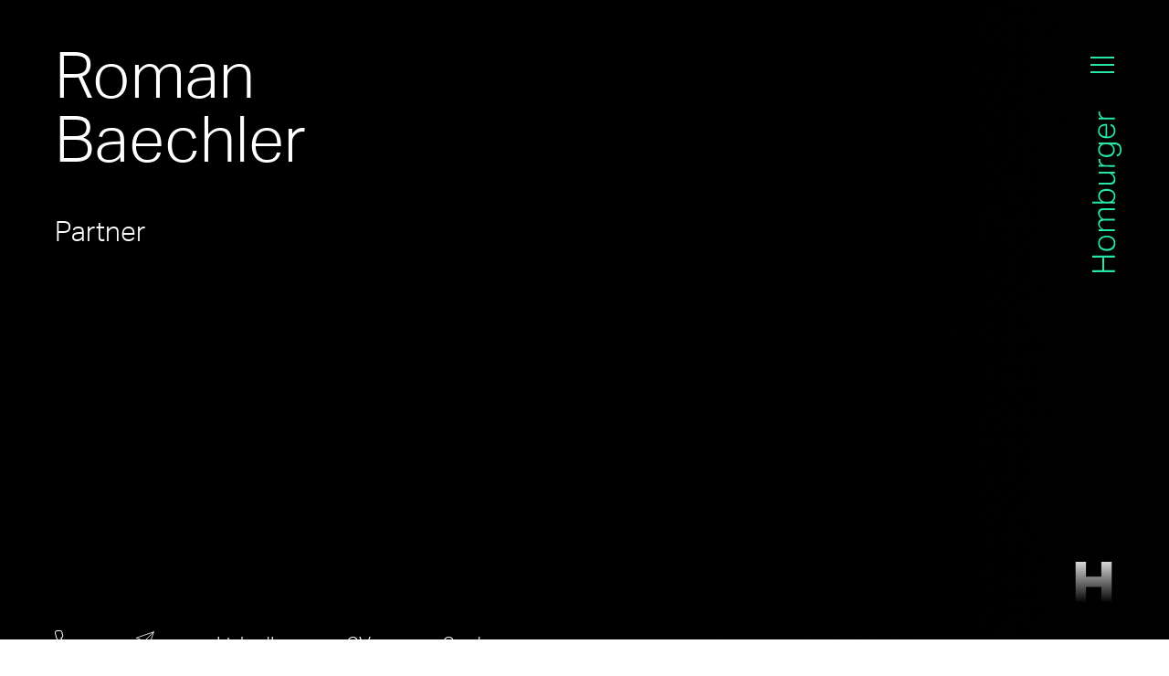

--- FILE ---
content_type: text/html; charset=utf-8
request_url: https://www.homburger.ch/de/team/roman-baechler/
body_size: 28858
content:
<!DOCTYPE html><html lang="de"><head><meta charSet="utf-8" data-next-head=""/><script id="Cookiebot" src="https://consent.cookiebot.com/uc.js" data-cbid="74c927d2-d216-41b3-ae70-c63d949c5d2f" data-blockingmode="auto" data-culture="de" type="text/javascript" data-next-head=""></script><meta http-equiv="Content-Type" content="text/html; charset=utf-8" data-next-head=""/><title data-next-head="">Roman Baechler</title><link rel="apple-touch-icon" sizes="57x57" href="/favicon/apple-icon-57x57.png" data-next-head=""/><link rel="apple-touch-icon" sizes="60x60" href="/favicon/apple-icon-60x60.png" data-next-head=""/><link rel="apple-touch-icon" sizes="72x72" href="/favicon/apple-icon-72x72.png" data-next-head=""/><link rel="apple-touch-icon" sizes="76x76" href="/favicon/apple-icon-76x76.png" data-next-head=""/><link rel="apple-touch-icon" sizes="114x114" href="/favicon/apple-icon-114x114.png" data-next-head=""/><link rel="apple-touch-icon" sizes="120x120" href="/favicon/apple-icon-120x120.png" data-next-head=""/><link rel="apple-touch-icon" sizes="144x144" href="/favicon/apple-icon-144x144.png" data-next-head=""/><link rel="apple-touch-icon" sizes="152x152" href="/favicon/apple-icon-152x152.png" data-next-head=""/><link rel="apple-touch-icon" sizes="180x180" href="/favicon/apple-icon-180x180.png" data-next-head=""/><link rel="icon" type="image/png" sizes="192x192" href="/favicon/android-icon-192x192.png" data-next-head=""/><link rel="icon" type="image/png" sizes="32x32" href="/favicon/favicon-32x32.png" data-next-head=""/><link rel="icon" type="image/png" sizes="96x96" href="/favicon/favicon-96x96.png" data-next-head=""/><link rel="icon" type="image/png" sizes="16x16" href="/favicon/favicon-16x16.png" data-next-head=""/><link rel="manifest" href="/favicon/manifest.json" data-next-head=""/><meta name="msapplication-TileColor" content="#ffffff" data-next-head=""/><meta name="msapplication-TileImage" content="/favicon/ms-icon-144x144.png" data-next-head=""/><meta name="theme-color" content="#ffffff" data-next-head=""/><meta name="description" content="Homburger" data-next-head=""/><meta name="keywords" content="" data-next-head=""/><meta name="viewport" content="width=device-width, initial-scale=1, maximum-scale=1" data-next-head=""/><meta property="og:url" content="https://www.homburger.ch/de/team/roman-baechler/" data-next-head=""/><meta property="og:description" content="Homburger" data-next-head=""/><meta property="og:title" content="Roman Baechler" data-next-head=""/><meta property="og:type" content="website" data-next-head=""/><meta property="og:image" content="https://www.homburger.ch/api/ms/2023/12/w_1200,h_630,c_fill/Roman-Baechler_Portrait_Web_20231114_26866.jpg" data-next-head=""/><meta property="og:image:secure_url" content="https://www.homburger.ch/api/ms/2023/12/w_1200,h_630,c_fill/Roman-Baechler_Portrait_Web_20231114_26866.jpg" data-next-head=""/><meta property="og:image:type" content="image/jpg" data-next-head=""/><meta property="og:image:width" content="1200" data-next-head=""/><meta property="og:image:height" content="630" data-next-head=""/><meta name="twitter:card" content="summary" data-next-head=""/><meta name="twitter:title" content="Roman Baechler" data-next-head=""/><meta name="twitter:description" content="Homburger" data-next-head=""/><meta name="twitter:image" content="https://www.homburger.ch/api/ms/2023/12/w_1200,h_630,c_fill/Roman-Baechler_Portrait_Web_20231114_26866.jpg" data-next-head=""/><script data-cookieconsent="ignore">window.dataLayer = window.dataLayer || [];
              function gtag() {
                dataLayer.push(arguments)
              }
              gtag("consent", "default", {
                ad_storage: "denied",
                analytics_storage: "denied",
                functionality_storage: "denied",
                personalization_storage: "denied",
                security_storage: "granted",
                wait_for_update: 500
              });
              gtag("set", "ads_data_redaction", true);
              </script><script data-cookieconsent="ignore">(function(w,d,s,l,i){w[l]=w[l]||[];w[l].push({'gtm.start':
                new Date().getTime(),event:'gtm.js'});var f=d.getElementsByTagName(s)[0],
                j=d.createElement(s),dl=l!='dataLayer'?'&l='+l:'';j.async=true;j.src=
                'https://www.googletagmanager.com/gtm.js?id='+i+dl;f.parentNode.insertBefore(j,f);
                })(window,document,'script','dataLayer','GTM-MCP7MQF');
              </script><link data-next-font="" rel="preconnect" href="/" crossorigin="anonymous"/><link rel="preload" href="/_next/static/css/0c8945c54e99ccdf.css" as="style"/><link rel="stylesheet" href="/_next/static/css/0c8945c54e99ccdf.css" data-n-g=""/><link rel="preload" href="/_next/static/css/07a098635536dd3e.css" as="style"/><link rel="stylesheet" href="/_next/static/css/07a098635536dd3e.css" data-n-p=""/><noscript data-n-css=""></noscript><script defer="" nomodule="" src="/_next/static/chunks/polyfills-42372ed130431b0a.js"></script><script src="/_next/static/chunks/webpack-06c5c96a03e9f041.js" defer=""></script><script src="/_next/static/chunks/framework-798ffc6b68d4a1ff.js" defer=""></script><script src="/_next/static/chunks/main-b3177a344d94b177.js" defer=""></script><script src="/_next/static/chunks/pages/_app-b94296b8e8b4c517.js" defer=""></script><script src="/_next/static/chunks/e971612a-c29d6ea41cfd3681.js" defer=""></script><script src="/_next/static/chunks/974-b81524d19206be15.js" defer=""></script><script src="/_next/static/chunks/692-ce52948273c2dfd4.js" defer=""></script><script src="/_next/static/chunks/pages/%5Blang%5D/%5B...path%5D-c19360b5713a19d5.js" defer=""></script><script src="/_next/static/0f97e7f6ead081b63ca8ed29caf318b86efdbd0b/_buildManifest.js" defer=""></script><script src="/_next/static/0f97e7f6ead081b63ca8ed29caf318b86efdbd0b/_ssgManifest.js" defer=""></script></head><body><div id="__next"><div id="app" class="container container--green"><header class="navigation"><div class="navigation__meta"><div class="navigation__search"><a href="/de/suche"><svg version="1.1" x="0px" y="0px" viewBox="0 0 500 500"><path d="M494.9,470.2L357.5,332.8c-0.3-0.3-0.7-0.7-1.1-1c29.6-35.1,47.5-80.5,47.5-129.9C403.9,90.6,313.3,0,201.9,0S0,90.6,0,201.9s90.6,201.9,201.9,201.9c49.4,0,94.8-17.9,129.9-47.5c0.3,0.4,0.6,0.7,1,1.1l137.4,137.4c3.4,3.4,7.9,5.1,12.3,5.1c4.5,0,8.9-1.7,12.3-5.1C501.7,488.1,501.7,477,494.9,470.2z M201.9,369c-92.1,0-167.1-74.9-167.1-167s74.9-167,167.1-167s167,74.9,167,167S294.1,369,201.9,369z"></path></svg></a></div><div class="navigation__lang"><a href="/en/team/roman-baechler">EN</a></div><div class="navigation__hamburger"><span class="navigation__hamburger__span"></span></div></div><div class="navigation__name"><a href="/de"><svg version="1.1" id="Ebene_1" x="0px" y="0px" viewBox="0 0 33 181.9"><g id="Homburger_Blue_RGB" transform="translate(0 -0.1)"><path id="Path_9268" d="M0,182v-2.2h11.4v-14.4H0v-2.2h25.6v2.2H13.4v14.4h12.2v2.2L0,182z"></path><path id="Path_9269" d="M26.2,149.2c0,1.3-0.2,2.5-0.7,3.7c-0.4,1-1.1,2-1.9,2.7c-0.9,0.8-2,1.3-3.1,1.7c-1.3,0.4-2.7,0.6-4,0.6 c-1.4,0-2.8-0.2-4.1-0.6c-1.1-0.4-2.2-1-3.1-1.7c-0.9-0.8-1.5-1.7-2-2.8c-0.5-1.1-0.7-2.4-0.7-3.6c0-1.2,0.2-2.5,0.7-3.6 c0.4-1,1.1-2,1.9-2.7c0.9-0.8,1.9-1.4,3.1-1.7c1.3-0.4,2.6-0.6,4-0.6c1.4,0,2.8,0.2,4.1,0.6c1.2,0.4,2.2,0.9,3.1,1.7 c0.9,0.7,1.6,1.7,2,2.8C26,146.7,26.2,147.9,26.2,149.2z M24.4,149.1c0-1-0.2-2-0.6-3c-0.4-0.8-1-1.5-1.7-2 c-0.8-0.5-1.6-0.9-2.6-1.2c-1-0.3-2.1-0.4-3.2-0.4c-1,0-2.1,0.1-3.1,0.4c-0.9,0.2-1.7,0.6-2.5,1.2c-0.7,0.5-1.3,1.2-1.7,2 c-0.9,1.9-0.9,4,0,5.9c0.4,0.8,1,1.5,1.7,2c0.8,0.5,1.6,0.9,2.5,1.2c1,0.3,2.1,0.4,3.1,0.4c1.1,0,2.1-0.1,3.1-0.4 c0.9-0.2,1.8-0.6,2.6-1.2c0.7-0.5,1.3-1.2,1.7-2C24.2,151.2,24.4,150.1,24.4,149.1L24.4,149.1z"></path><path id="Path_9270" d="M7.1,135.4v-2.1h3c-1.1-0.8-2-1.8-2.7-3c-0.6-1-0.9-2-0.9-3.1c-0.1-1.2,0.3-2.4,1-3.4 c0.7-0.9,1.6-1.5,2.7-1.9c-1.1-0.8-2-1.8-2.7-3c-0.6-1.1-1-2.3-1-3.6c-0.1-1.5,0.4-3,1.4-4.2c1-1,2.5-1.5,4.6-1.5h13v2.1H13.4 c-0.8,0-1.6,0.1-2.4,0.3c-0.6,0.1-1.1,0.3-1.5,0.7c-0.4,0.3-0.7,0.7-0.8,1.2c-0.2,0.5-0.2,1.1-0.3,1.7c0,0.6,0.1,1.3,0.3,1.9 c0.2,0.8,0.6,1.5,1.2,2.1c0.5,0.6,1,1,1.7,1.4c0.7,0.4,1.5,0.6,2.2,0.6h11.8v2.1H13.4c-1.4-0.1-2.7,0.2-3.9,1 c-0.8,0.7-1.2,1.8-1.2,2.8c0,0.7,0.1,1.4,0.4,2.1c0.3,0.7,0.8,1.3,1.3,1.9l0.7,0.7c0.3,0.3,0.6,0.5,1,0.6c0.4,0.2,0.8,0.4,1.3,0.5 c0.5,0.1,1.1,0.2,1.7,0.2h10.9v2.1L7.1,135.4L7.1,135.4z"></path><path id="Path_9271" d="M0,104.3v-2.1h9.9c-1-0.8-1.8-1.7-2.4-2.8c-0.6-1.1-0.9-2.4-0.9-3.7c0-1.2,0.2-2.4,0.7-3.5 c0.5-1,1.2-1.9,2.1-2.5c0.9-0.7,1.9-1.2,3-1.5c1.2-0.3,2.5-0.5,3.8-0.5c1.4,0,2.9,0.2,4.2,0.6c1.1,0.4,2.2,0.9,3.1,1.7 c0.8,0.7,1.5,1.6,2,2.6c0.5,1.1,0.7,2.2,0.7,3.4c0,1.1-0.3,2.2-0.7,3.3c-0.5,1.1-1.4,2.1-2.4,2.8h2.5v2.1H0V104.3z M17.1,102.2 c0.7,0,1.4,0,2.1-0.1c1.1-0.1,2.1-0.6,2.9-1.2c0.4-0.3,0.7-0.7,1-1.2c0.4-0.5,0.7-1.1,1-1.7c0.2-0.6,0.3-1.3,0.3-2 c0-0.8-0.1-1.7-0.4-2.4c-0.3-0.8-0.8-1.4-1.4-1.9c-0.7-0.6-1.6-1-2.5-1.3c-1.2-0.3-2.5-0.5-3.8-0.4c-1.3,0-2.6,0.2-3.8,0.5 c-0.9,0.3-1.7,0.7-2.4,1.3c-0.6,0.5-1,1.1-1.3,1.9c-0.3,0.7-0.4,1.4-0.4,2.1c0,0.7,0.1,1.3,0.3,2c0.2,0.7,0.5,1.3,1,1.8 c0.6,0.8,1.4,1.5,2.4,1.9c1.1,0.5,2.4,0.7,3.6,0.7L17.1,102.2L17.1,102.2z"></path><path id="Path_9272" d="M7.1,82.9v-2.1h11.7c1.4,0.1,2.9-0.2,4.2-0.9c0.9-0.8,1.4-2,1.3-3.1c0-0.8-0.1-1.5-0.4-2.2 c-0.3-0.8-0.7-1.5-1.3-2.1c-0.6-0.6-1.2-1.2-1.9-1.6c-0.8-0.4-1.8-0.6-2.7-0.5H7.1v-2.1h18.5v2.1h-3c2.4,1.9,3.6,4.2,3.6,6.7 c0,2.1-0.6,3.6-1.7,4.5c-1.5,1-3.2,1.5-5,1.3L7.1,82.9L7.1,82.9z"></path><path id="Path_9273" d="M7.1,62.7v-2.1h3c-1-0.7-1.8-1.6-2.4-2.6c-0.5-0.9-0.8-2-0.8-3v-0.7c0-0.3,0.1-0.4,0.1-0.7l2,0.3 c-0.1,0.4-0.1,0.8-0.1,1.2c0,0.7,0.1,1.3,0.3,1.9c0.3,0.7,0.7,1.3,1.2,1.9c0.5,0.6,1.1,1,1.7,1.3c0.8,0.4,1.6,0.6,2.4,0.5h11.1v2.1 L7.1,62.7L7.1,62.7z"></path><path id="Path_9274" d="M27.6,49.1c1.1-0.2,2.1-0.8,2.7-1.7c0.7-1.2,1-2.6,0.9-4c0.1-1.6-0.4-3.3-1.5-4.5c-1-1-2.6-1.4-5-1.4H22 c1,0.7,1.9,1.6,2.5,2.7c0.6,1.1,0.9,2.4,0.9,3.7c0,1.2-0.2,2.4-0.8,3.5c-1,2-2.8,3.4-5,3.9c-1.1,0.3-2.3,0.5-3.5,0.4 c-1.3,0-2.6-0.2-3.9-0.6c-1.1-0.4-2.1-0.9-3-1.7c-0.8-0.7-1.5-1.6-1.9-2.6c-0.5-1.1-0.7-2.3-0.7-3.5c0-1.1,0.2-2.2,0.6-3.1 c0.5-1.2,1.4-2.2,2.4-2.9H7.1v-2.1h17.8c2.1-0.1,4.2,0.6,5.9,1.9c1.4,1.3,2.2,3.3,2.2,6c0,1-0.1,2-0.3,3c-0.2,0.8-0.5,1.6-0.9,2.4 c-0.4,0.7-1,1.2-1.7,1.7c-0.8,0.5-1.6,0.7-2.5,0.8L27.6,49.1L27.6,49.1z M15.7,37.3c-0.7,0-1.5,0-2.2,0.1c-0.6,0.1-1.1,0.2-1.6,0.4 c-0.5,0.2-0.9,0.4-1.2,0.8c-0.3,0.3-0.7,0.7-1,1.1c-0.9,1-1.3,2.3-1.2,3.7c0,0.8,0.1,1.7,0.4,2.4c0.3,0.7,0.7,1.4,1.3,1.9 c0.7,0.6,1.5,1,2.4,1.3c1.1,0.3,2.3,0.5,3.5,0.4c1.2,0,2.3-0.1,3.5-0.5c0.9-0.3,1.7-0.7,2.3-1.3c0.6-0.5,1-1.2,1.3-1.9 c0.3-0.7,0.4-1.4,0.4-2.1c0-0.7-0.1-1.3-0.3-2c-0.2-0.6-0.5-1.2-0.9-1.7c-0.6-0.8-1.4-1.5-2.4-1.9c-1.2-0.5-2.4-0.7-3.7-0.6 L15.7,37.3L15.7,37.3z"></path><path id="Path_9275" d="M20.7,14.4c1.6,0.2,3,1.1,3.9,2.3c1.1,1.5,1.6,3.4,1.5,5.3c0.1,2.3-0.8,4.6-2.6,6.2c-2,1.6-4.5,2.3-7.1,2.2 c-1.5,0-2.9-0.2-4.3-0.6c-1.1-0.4-2.2-1-3.1-1.7c-0.8-0.7-1.5-1.6-1.9-2.6c-0.4-1.1-0.7-2.2-0.6-3.3c0-1.3,0.2-2.5,0.7-3.7 c0.4-1,1.1-1.8,1.9-2.4c0.8-0.7,1.8-1.1,2.8-1.4c1.2-0.3,2.3-0.4,3.5-0.4h1.3v14.3c1,0,2-0.1,3-0.4c0.9-0.2,1.7-0.6,2.4-1.2 c0.7-0.5,1.3-1.2,1.6-2c0.4-0.8,0.6-1.8,0.6-2.7c0-0.8-0.1-1.6-0.3-2.4c-0.1-0.6-0.3-1.2-0.6-1.7c-0.3-0.4-0.7-0.8-1.2-1 c-0.5-0.3-1-0.5-1.5-0.6L20.7,14.4L20.7,14.4z M15.1,16.2c-0.9,0-1.9,0.1-2.8,0.3c-0.8,0.2-1.5,0.5-2.2,1C9.5,18,9,18.6,8.7,19.4 c-0.3,0.8-0.5,1.7-0.5,2.6c-0.1,1.6,0.5,3.2,1.7,4.3c1.4,1.2,3.3,1.9,5.1,1.9L15.1,16.2L15.1,16.2z"></path><path id="Path_9276" d="M7.1,9.2V7.1h3c-1-0.7-1.8-1.6-2.4-2.6c-0.6-0.9-0.8-2-0.8-3V0.8c0-0.3,0.1-0.4,0.1-0.7l2,0.3 C8.9,0.7,8.8,1.1,8.8,1.5c0,0.7,0.1,1.3,0.3,1.9c0.3,0.7,0.7,1.3,1.2,1.9c0.5,0.6,1.1,1,1.7,1.3c0.8,0.4,1.6,0.6,2.4,0.5h11.1v2.1 L7.1,9.2L7.1,9.2z"></path></g></svg></a></div><div class="navigation__container"><nav class="navigation__wrapper"><ul class="navigation__menu"><li><a class="" href="/de/expertise">Expertise</a></li><li><a class="" href="/de/team">Team</a></li><li><a class="" href="/de/ueber-uns">Über uns</a></li><li><a class="" href="/de/insights">Insights</a></li><li><a class="" href="/de/karriere">Karriere</a></li></ul><ul class="navigation__menu navigation__menu--small"><li><a href="/de/karriere#jobs">Offene Stellen</a></li><li><a href="/de/aktuell">Aktuell</a></li><li><a href="/de/rankings-awards">Rankings &amp; Awards</a></li><li><a href="/de/alumni">Alumni</a></li><li><a href="/de/kontakt">Kontakt</a></li></ul></nav></div></header><div class="logo logo--normal"><a href="/de"><svg version="1.1" viewBox="0 0 41 46.662"><defs><linearGradient id="grad1" x1="0%" y1="0%" x2="0%" y2="100%"><stop offset="0%" style="stop-color:rgba(215, 215, 215, 1);stop-opacity:1"></stop><stop offset="100%" style="stop-color:rgba(215, 215, 215, 0);stop-opacity:1"></stop></linearGradient><linearGradient id="grad2" x1="0%" y1="0%" x2="0%" y2="100%"><stop offset="0%" style="stop-color:rgba(255, 255, 255, 1);stop-opacity:1"></stop><stop offset="100%" style="stop-color:rgba(255, 255, 255, 0);stop-opacity:1"></stop></linearGradient></defs><path d="M29.2,0V16.821H11.8V0H0V46.662H11.8V28.409H29.2V46.662H41V0Z"></path></svg></a></div><main class="main" id="content"><div class="lawyer"><div class="lawyer__header"><div class="lawyer__image_gradient"></div><section class="block-fullscreen block-fullscreen--hero"><div class="block-fullscreen__image-wrapper"><picture><source media='(min-width:1440px)' srcSet='/api/ms/2023/12/w_3000,h_1500,c_fill/Roman-Baechler_Portrait_Web_20231114_26866.jpg'><source srcSet='/api/ms/2023/12/w_1500,h_750,c_fill/Roman-Baechler_Portrait_Web_20231114_26866.jpg 1x, /api/ms/2023/12/w_3000,h_1500,c_fill/Roman-Baechler_Portrait_Web_20231114_26866.jpg 2x'><img class="block-fullscreen__image  lawyer__header__image" title="Roman Baechler" alt="" src="/api/ms/2023/12/w_3000,h_1500,c_fill/Roman-Baechler_Portrait_Web_20231114_26866.jpg" width="3000" height="2000" loading="lazy"/></picture></div><div class="block-fullscreen__content"><div class="grid-margin"><div class="cell small-10 medium-8 large-5"><h3 class="block-fullscreen__title">Roman<br/>Baechler</h3><div class="lawyer__position">Partner</div></div></div></div></section><div class="lawyer__contact"><div class="grid-margin"><div class="cell small-12"><ul class="lawyer__contact-menu"><li class="lawyer__contact-menu__phone lawyer__contact-menu__phone--desktop"><span class=""><svg xmlns="http://www.w3.org/2000/svg" width="21.96" height="22.002" viewBox="0 0 21.96 22.002"><path id="Homburger_Web_Icon_Phone" d="M23.07,17.722v3.161a2.108,2.108,0,0,1-2.3,2.108,20.854,20.854,0,0,1-9.094-3.235,20.549,20.549,0,0,1-6.323-6.323A20.854,20.854,0,0,1,2.12,4.3,2.108,2.108,0,0,1,4.217,2H7.379A2.108,2.108,0,0,1,9.486,3.813a13.531,13.531,0,0,0,.738,2.961A2.108,2.108,0,0,1,9.75,9L8.412,10.335a16.861,16.861,0,0,0,6.323,6.323l1.338-1.338a2.108,2.108,0,0,1,2.223-.474,13.53,13.53,0,0,0,2.961.738,2.108,2.108,0,0,1,1.813,2.139Z" transform="translate(-1.611 -1.5)" fill="none"></path></svg></span><div class="lawyer__contact-menu__phone__toggle"><span><a href="tel:+41 43 222 15 60" data-print="Phone: +41 43 222 15 60"><span>D</span>+41 43 222 15 60</a></span></div></li><li class="lawyer__contact-menu__phone lawyer__contact-menu__phone--mobile"><a href="tel:+41 43 222 15 60" data-print="Phone: +41 43 222 15 60"><svg xmlns="http://www.w3.org/2000/svg" width="21.96" height="22.002" viewBox="0 0 21.96 22.002"><path id="Homburger_Web_Icon_Phone" d="M23.07,17.722v3.161a2.108,2.108,0,0,1-2.3,2.108,20.854,20.854,0,0,1-9.094-3.235,20.549,20.549,0,0,1-6.323-6.323A20.854,20.854,0,0,1,2.12,4.3,2.108,2.108,0,0,1,4.217,2H7.379A2.108,2.108,0,0,1,9.486,3.813a13.531,13.531,0,0,0,.738,2.961A2.108,2.108,0,0,1,9.75,9L8.412,10.335a16.861,16.861,0,0,0,6.323,6.323l1.338-1.338a2.108,2.108,0,0,1,2.223-.474,13.53,13.53,0,0,0,2.961.738,2.108,2.108,0,0,1,1.813,2.139Z" transform="translate(-1.611 -1.5)" fill="none"></path></svg></a></li><li class="lawyer__contact-menu__mail"><a href="mailto:roman.baechler@homburger.ch" target="_blank" rel="noreferrer" data-print="Mail: roman.baechler@homburger.ch"><svg xmlns="http://www.w3.org/2000/svg" width="24.207" height="24.207" viewBox="0 0 24.207 24.207"><g id="Homburger_Web_Icon_Mail" transform="translate(-1.5 -1.293)"><line id="Line_74" data-name="Line 74" x1="12.65" y2="12.65" transform="translate(12.35 2)" fill="none"></line><path id="Path_7067" data-name="Path 7067" d="M25,2,16.95,25l-4.6-10.35L2,10.05Z" transform="translate(0 0)" fill="none"></path></g></svg></a></li><li class="lawyer__contact-menu__linkedin"><a href="https://ch.linkedin.com/in/roman-baechler-198421143" target="_blank" rel="noreferrer" data-print="LinkedIn: https://ch.linkedin.com/in/roman-baechler-198421143">LinkedIn</a></li><li class="lawyer__contact-menu__cv"><a href="/api/pdf?filename=Roman Baechler-DE.pdf&amp;url=/de/team/roman-baechler/" data-print=": CV Link" target="" rel="">CV</a></li><li class="lawyer__contact-menu__vcard"><a href="/api/vcards?slug=/de/team/roman-baechler/" data-print=": /api/vcard?slug=$/de/team/roman-baechler/">vCard</a></li></ul></div></div></div></div><section class="lawyer__content"><div class="grid-margin align-center"><div class="cell small-12 medium-10 large-6 xlarge-5"><div class="tabs "><ul class="tabs__options"><li class="tabs__option is-active">Porträt</li><li class="tabs__option">Karriere</li></ul><div class="tabs__content is-active" data-print="Porträt"><img class="lawyer__closeup" title="Roman Baechler" alt="" src="/api/ms/2023/12/w_300,h_300,c_fill/Roman-Baechler_Profile_Web_20231114_26866.jpg" width="1000" height="1000" srcSet="/api/ms/2023/12/w_150,h_150,c_fill/Roman-Baechler_Profile_Web_20231114_26866.jpg 1440w,/api/ms/2023/12/w_300,h_300,c_fill/Roman-Baechler_Profile_Web_20231114_26866.jpg 1920w" loading="lazy"/><div class="block-rich-text lawyer__portrait lawyer__portrait--screen text-center"><p>Roman Baechler ist auf die Führung nationaler und internationaler Zivilprozesse spezialisiert. Er vertritt Klienten in einem breiten Spektrum kommerzieller Auseinandersetzungen, einschliesslich solcher betreffend komplexe Verträge, Finanzdienstleistungen, Unternehmensübernahmen, Gesellschaftsrecht, Kartellzivilrecht und Immaterialgüterrechte.</p>
</div><div class="block-rich-text lawyer__portrait lawyer__portrait--pdf"><p>Roman Baechler ist auf die Führung nationaler und internationaler Zivilprozesse spezialisiert. Er vertritt Klienten in einem breiten Spektrum kommerzieller Auseinandersetzungen, einschliesslich solcher betreffend komplexe Verträge, Finanzdienstleistungen, Unternehmensübernahmen, Gesellschaftsrecht, Kartellzivilrecht und Immaterialgüterrechte.</p>
</div><div class="lawyer__expertise text-center"><a class="link link--no-arrow" href="/de/expertise/prozesse">Prozesse</a></div></div><div class="tabs__content" data-print="Karriere"><dl class="lawyer__career lawyer__career--screen"><dt>2019</dt><dd>Partner bei Homburger</dd><dt>2014</dt><dd>Columbia Law School (LL.M.)</dd><dt>2010</dt><dd>Associate bei Homburger</dd><dt>2009</dt><dd>Anwaltspatent</dd><dt>2008</dt><dd>Gerichtsschreiber mbA / Ersatzrichter am Bezirksgericht Zürich</dd><dt>2007</dt><dd>Universität Zürich (Dr. iur.)</dd><dt>2006</dt><dd>Auditor / Gerichtsschreiber am Bezirksgericht Zürich</dd><dt>2003</dt><dd>Wissenschaftlicher Assistent an der Universität Zürich</dd><dt>2002</dt><dd>Universität Zürich (lic. iur.)</dd></dl></div></div></div></div></section><section class="block-quote block-quote--gray-bg"><div class="grid-margin align-center"><div class="cell small-12 large-8"><div class="swiper"><div class="swiper-wrapper"><div class="swiper-slide block-quote__content"><blockquote class="blockquote--de blockquote"><p class="blockquote__text">Roman Baechler is a force to be reckoned with in the sphere of commercial litigation. His proficiency in handling both domestic and international cases has cemented his reputation as a go-to specialist for complex disputes...Roman approaches each case with a razor-sharp analytical mind and a tenacious spirit. Clients frequently laud his ability to dissect even the most convoluted legal scenarios and distil them into actionable strategies...</p><footer><img class="blockquote__image" title="The Legal 500" alt="" src="/api/ms/2020/09/w_100,h_100,c_fill/The-Legal-500_200x40.svg" width="0" height="0" loading="lazy"/><p class="blockquote__year">2024</p></footer></blockquote></div><div class="swiper-slide block-quote__content"><blockquote class="blockquote--de blockquote"><p class="blockquote__text">Roman Baechler is a very skilled lawyer. He understands the issues very quickly and is good at elaborating arguments. He's agile in making changes when new facts come to a case. He's very committed to winning cases and is a strong negotiator.</p><footer><img class="blockquote__image" title="Chambers and Partners" alt="" src="/api/ms/2020/09/w_100,h_100,c_fill/Chambers-Partners_200x40.svg" width="0" height="0" loading="lazy"/><p class="blockquote__year">2024</p></footer></blockquote></div></div><div class="swiper-pagination"></div></div></div></div></section><section class="lawyer__article"><div class="tabs "><ul class="tabs__options"><li class="tabs__option">Aktuelles</li><li class="tabs__option is-active">Bulletin</li><li class="tabs__option">Publikationen</li></ul><div class="tabs__content" data-print="Aktuelles"><section class="ndcs"><div class="grid-margin align-center ndcs__container"><div class="cell small-12 large-10"><div class="ndcs__wrapper"><div class="ndc-teaser ndc-teaser--odd"><article><span class="ndc-teaser__link"><img class="ndc-teaser__image" title="Homburger News" alt="" src="/api/ms/2025/03/w_640,h_140,c_fill/Legal500_640x140.png" width="640" height="140" loading="lazy"/><h3 class="ndc-teaser__title">The Legal 500 Rankings 2025: Homburger top ranked</h3></span><span class="ndc-teaser__cat label">News</span><time class="ndc-teaser__date label" dateTime="2025-03-26T18:41:55"></time></article></div><div class="ndc-teaser ndc-teaser--even"><article><span class="ndc-teaser__link"><img class="ndc-teaser__image" title="MCH Group" alt="" src="/api/ms/2020/12/w_640,h_140,c_fill/MCH-Group_BW.png" width="640" height="140" loading="lazy"/><h3 class="ndc-teaser__title">Homburger advised MCH Group AG on a comprehensive recapitalization and settlement of outstanding legal matters</h3></span><span class="ndc-teaser__cat label">Deals &amp; Cases</span><time class="ndc-teaser__date label" dateTime="2020-12-23T13:46:49"></time></article></div><div class="ndc-teaser ndc-teaser--odd"><article><span class="ndc-teaser__link"><img class="ndc-teaser__image" title="ZMP_invest" alt="" src="/api/ms/2019/04/w_640,h_140,c_fill/ZMP_invest_bw.png" width="640" height="140" loading="lazy"/><h3 class="ndc-teaser__title">Homburger advised 14.5% shareholder ZMP Invest in its successful proxy fight regarding Hochdorf Holding</h3></span><span class="ndc-teaser__cat label">Deals &amp; Cases</span><time class="ndc-teaser__date label" dateTime="2019-04-16T02:00:00"></time></article></div></div></div></div><div class="grid-margin align-center"><div class="cell small-12 large-10"><div class="ndcs__link text-center"><a class="more-link" href="/de/aktuell?person=1022"><svg xmlns="http://www.w3.org/2000/svg" width="32" height="32" viewBox="0 0 32 32"><line id="Line_61" data-name="Line 61" y2="32" transform="translate(16)" fill="none"></line><line id="Line_62" data-name="Line 62" y2="32" transform="translate(32 16) rotate(90)" fill="none"></line></svg><span class="more-link__text">mehr erfahren</span></a></div></div></div></section></div><div class="tabs__content is-active" data-print="Bulletin"><section class="bulletins"><div class="grid-margin align-center bulletins__container"><div class="cell small-12 large-10"><div class="bulletins__wrapper"><div class="bulletin-teaser"><article class="bulletin-teaser__wrapper"><a href="/de/insights/neue-rechtsprechung-des-bundesgerichtes-zur-berechnung-von-monatsfristen"><img class="bulletin-teaser__icon" title="RZ_Preview_Judge on Hammer_JR_01" alt="" src="/api/ms/2021/04/w_140,h_140,c_fill/RZ_Preview_Judge-on-Hammer_JR_01.jpg" width="1000" height="1000" srcSet="/api/ms/2021/04/w_70,h_70,c_fill/RZ_Preview_Judge-on-Hammer_JR_01.jpg 1440w,/api/ms/2021/04/w_140,h_140,c_fill/RZ_Preview_Judge-on-Hammer_JR_01.jpg 1920w" loading="lazy"/></a><div class="bulletin-teaser__content"><a href="/de/insights/neue-rechtsprechung-des-bundesgerichtes-zur-berechnung-von-monatsfristen"><h3 class="bulletin-teaser__title">Neue Rechtsprechung des Bundesgerichtes zur Berechnung von Monatsfristen</h3></a><div class="bulletin-teaser__meta"><div class="bulletin-teaser__authors"><a class="link link--small" href="/de/team/roman-baechler">Roman Baechler</a><a class="link link--small" href="/de/team/miguel-sogo">Miguel Sogo</a><span class="authors__br"><br/></span><a class="link link--small" href="/de/team/oliver-mrose">Oliver Mrose</a></div><time class="bulletin-teaser__date label" dateTime="2024-09-06T11:23:20"></time><div class="bulletin-teaser__time label"><svg xmlns="http://www.w3.org/2000/svg" width="13" height="13" viewBox="0 0 11 11"><g transform="translate(-1.5 -1.5)"><circle cx="5" cy="5" r="5" transform="translate(2 2)" fill="none"></circle><path d="M12,6V9l2,1" transform="translate(-5 -2)" fill="none"></path></g></svg></div></div></div></article></div><div class="bulletin-teaser"><article class="bulletin-teaser__wrapper"><a href="/de/insights/revision-der-schweizerischen-zivilprozessordnung"><img class="bulletin-teaser__icon" title="Homburger Bulletin" alt="" src="/api/ms/2023/03/w_140,h_140,c_fill/Homburger_Illu_ZPO_BH_Preview_2020_10-2.jpg" width="1000" height="1000" srcSet="/api/ms/2023/03/w_70,h_70,c_fill/Homburger_Illu_ZPO_BH_Preview_2020_10-2.jpg 1440w,/api/ms/2023/03/w_140,h_140,c_fill/Homburger_Illu_ZPO_BH_Preview_2020_10-2.jpg 1920w" loading="lazy"/></a><div class="bulletin-teaser__content"><a href="/de/insights/revision-der-schweizerischen-zivilprozessordnung"><h3 class="bulletin-teaser__title">Revision der Schweizerischen Zivilprozessordnung</h3></a><div class="bulletin-teaser__meta"><div class="bulletin-teaser__authors"><a class="link link--small" href="/de/team/balz-gross">Balz Gross</a><a class="link link--small" href="/de/team/stefanie-pfisterer">Stefanie Pfisterer</a><span class="authors__br"><br/></span><a class="link link--small" href="/de/team/roman-baechler">Roman Baechler</a><a class="link link--small" href="/de/team/kimberly-amrein">Kimberly Amrein</a></div><time class="bulletin-teaser__date label" dateTime="2023-03-24T09:41:41"></time><div class="bulletin-teaser__time label"><svg xmlns="http://www.w3.org/2000/svg" width="13" height="13" viewBox="0 0 11 11"><g transform="translate(-1.5 -1.5)"><circle cx="5" cy="5" r="5" transform="translate(2 2)" fill="none"></circle><path d="M12,6V9l2,1" transform="translate(-5 -2)" fill="none"></path></g></svg></div></div></div></article></div></div></div></div><div class="grid-margin align-center"><div class="cell small-12 large-10"><div class="bulletins__link text-center"><a class="more-link" href="/de/bulletins?person=1022"><svg xmlns="http://www.w3.org/2000/svg" width="32" height="32" viewBox="0 0 32 32"><line id="Line_61" data-name="Line 61" y2="32" transform="translate(16)" fill="none"></line><line id="Line_62" data-name="Line 62" y2="32" transform="translate(32 16) rotate(90)" fill="none"></line></svg><span class="more-link__text">mehr erfahren</span></a></div></div></div></section></div><div class="tabs__content" data-print="Publikationen"><section class="publications"><div class="grid-margin align-center publications__container"><div class="cell small-12 large-10"><div class="publications__wrapper"><div class="publication-teaser"><article class="publication-teaser__content"><h3 class="publication-teaser__title">Begehungsort einer Conspiracy</h3><div class="publication-teaser__authors label"><a class="link link--small" href="/de/team/felix-dasser">Felix Dasser</a><a class="link link--small" href="/de/team/roman-baechler">Roman Baechler</a></div><div class="publication-teaser__external"></div><time class="publication-teaser__date label" dateTime="2020-12-20T12:29:26"></time></article><div class="publication-teaser__meta"><div class="publication-teaser__share"><ul class="share"><li class="share__mail"><a href="mailto:?subject=Homburger%20Publications&amp;body=" target="_blank" rel="noreferrer" title="Share via Mail"><svg xmlns="http://www.w3.org/2000/svg" width="24.207" height="24.207" viewBox="0 0 24.207 24.207"><g id="Homburger_Web_Icon_Mail" transform="translate(-1.5 -1.293)"><line id="Line_74" data-name="Line 74" x1="12.65" y2="12.65" transform="translate(12.35 2)" fill="none"></line><path id="Path_7067" data-name="Path 7067" d="M25,2,16.95,25l-4.6-10.35L2,10.05Z" transform="translate(0 0)" fill="none"></path></g></svg></a></li><li class="share__linked-in"><a href="https://www.linkedin.com/shareArticle/?mini=true&amp;url=" target="_blank" rel="noreferrer" title="Share on LinkedIn"><svg id="Homburger_Web_Icon_LinkedIn" xmlns="http://www.w3.org/2000/svg" width="18.747" height="18" viewBox="0 0 18.747 18"><path id="made_linkedin" d="M11.24,8.5a2.051,2.051,0,0,1,2.24,2.074,2.1,2.1,0,0,1-2.24,2.074h0A2.05,2.05,0,0,1,9,10.574,2.1,2.1,0,0,1,11.24,8.5ZM23.1,14.058c2.654,0,4.645,1.742,4.645,5.475V26.5H23.765V20.03c0-1.659-.581-2.737-2.074-2.737a2.28,2.28,0,0,0-2.074,1.493,3.094,3.094,0,0,0-.166,1V26.5H15.47s.083-10.949,0-12.111h3.982v1.742a4.048,4.048,0,0,1,3.65-2.074Zm-13.853.332H13.23V26.5H9.249V14.389Z" transform="translate(-9 -8.5)"></path></svg></a></li></ul></div><div class="publication-teaser__download"><a href="/api/ms/2021/01/_/2020_Begehungsort-einer-Conspiracy_ZEuP_2020_01_213_Dasser-Baechler.pdf" download="" target="_blank" rel="noreferrer" title="Download"><svg xmlns="http://www.w3.org/2000/svg" width="22.609" height="22.109" viewBox="0 0 22.609 22.109"><g transform="translate(-2.5 -3)"><path id="Path_7570" data-name="Path 7570" d="M24.609,15v4.8a2.4,2.4,0,0,1-2.4,2.4H5.4A2.4,2.4,0,0,1,3,19.8V15" transform="translate(0 2.406)" fill="none"></path><path id="Path_7571" data-name="Path 7571" d="M7,10l6,6,6-6" transform="translate(0.802 1.403)" fill="none"></path><line id="Line_258" data-name="Line 258" y1="14.406" transform="translate(13.804 3)" fill="none"></line></g></svg></a></div></div></div><div class="publication-teaser"><article class="publication-teaser__content"><h3 class="publication-teaser__title">Aktenschluss im summarischen Verfahren</h3><div class="publication-teaser__authors label"><a class="link link--small" href="/de/team/miguel-sogo">Miguel Sogo</a><a class="link link--small" href="/de/team/roman-baechler">Roman Baechler</a></div><div class="publication-teaser__external"><p class="link--small">DIKE</p></div><time class="publication-teaser__date label" dateTime="2020-03-18T12:00:00"></time></article><div class="publication-teaser__meta"><div class="publication-teaser__share"><ul class="share"><li class="share__mail"><a href="mailto:?subject=Homburger%20Publications&amp;body=" target="_blank" rel="noreferrer" title="Share via Mail"><svg xmlns="http://www.w3.org/2000/svg" width="24.207" height="24.207" viewBox="0 0 24.207 24.207"><g id="Homburger_Web_Icon_Mail" transform="translate(-1.5 -1.293)"><line id="Line_74" data-name="Line 74" x1="12.65" y2="12.65" transform="translate(12.35 2)" fill="none"></line><path id="Path_7067" data-name="Path 7067" d="M25,2,16.95,25l-4.6-10.35L2,10.05Z" transform="translate(0 0)" fill="none"></path></g></svg></a></li><li class="share__linked-in"><a href="https://www.linkedin.com/shareArticle/?mini=true&amp;url=" target="_blank" rel="noreferrer" title="Share on LinkedIn"><svg id="Homburger_Web_Icon_LinkedIn" xmlns="http://www.w3.org/2000/svg" width="18.747" height="18" viewBox="0 0 18.747 18"><path id="made_linkedin" d="M11.24,8.5a2.051,2.051,0,0,1,2.24,2.074,2.1,2.1,0,0,1-2.24,2.074h0A2.05,2.05,0,0,1,9,10.574,2.1,2.1,0,0,1,11.24,8.5ZM23.1,14.058c2.654,0,4.645,1.742,4.645,5.475V26.5H23.765V20.03c0-1.659-.581-2.737-2.074-2.737a2.28,2.28,0,0,0-2.074,1.493,3.094,3.094,0,0,0-.166,1V26.5H15.47s.083-10.949,0-12.111h3.982v1.742a4.048,4.048,0,0,1,3.65-2.074Zm-13.853.332H13.23V26.5H9.249V14.389Z" transform="translate(-9 -8.5)"></path></svg></a></li></ul></div></div></div><div class="publication-teaser"><article class="publication-teaser__content"><h3 class="publication-teaser__title">Litigation 2019: Switzerland</h3><div class="publication-teaser__authors label"><a class="link link--small" href="/de/team/balz-gross">Balz Gross</a><a class="link link--small" href="/de/team/roman-baechler">Roman Baechler</a><span class="authors__br"><br/></span><a class="link link--small" href="/de/team/julian-schwaller">Julian Schwaller</a><a class="link link--small" href="/de/team/stefanie-pfisterer">Stefanie Pfisterer</a></div><div class="publication-teaser__external"><p class="link--small">Chambers and Partners</p></div><time class="publication-teaser__date label" dateTime="2020-01-16T01:00:00"></time></article><div class="publication-teaser__meta"><div class="publication-teaser__share"><ul class="share"><li class="share__mail"><a href="mailto:?subject=Homburger%20Publications&amp;body=" target="_blank" rel="noreferrer" title="Share via Mail"><svg xmlns="http://www.w3.org/2000/svg" width="24.207" height="24.207" viewBox="0 0 24.207 24.207"><g id="Homburger_Web_Icon_Mail" transform="translate(-1.5 -1.293)"><line id="Line_74" data-name="Line 74" x1="12.65" y2="12.65" transform="translate(12.35 2)" fill="none"></line><path id="Path_7067" data-name="Path 7067" d="M25,2,16.95,25l-4.6-10.35L2,10.05Z" transform="translate(0 0)" fill="none"></path></g></svg></a></li><li class="share__linked-in"><a href="https://www.linkedin.com/shareArticle/?mini=true&amp;url=" target="_blank" rel="noreferrer" title="Share on LinkedIn"><svg id="Homburger_Web_Icon_LinkedIn" xmlns="http://www.w3.org/2000/svg" width="18.747" height="18" viewBox="0 0 18.747 18"><path id="made_linkedin" d="M11.24,8.5a2.051,2.051,0,0,1,2.24,2.074,2.1,2.1,0,0,1-2.24,2.074h0A2.05,2.05,0,0,1,9,10.574,2.1,2.1,0,0,1,11.24,8.5ZM23.1,14.058c2.654,0,4.645,1.742,4.645,5.475V26.5H23.765V20.03c0-1.659-.581-2.737-2.074-2.737a2.28,2.28,0,0,0-2.074,1.493,3.094,3.094,0,0,0-.166,1V26.5H15.47s.083-10.949,0-12.111h3.982v1.742a4.048,4.048,0,0,1,3.65-2.074Zm-13.853.332H13.23V26.5H9.249V14.389Z" transform="translate(-9 -8.5)"></path></svg></a></li></ul></div><div class="publication-teaser__download"><a href="/api/ms/2020/09/_/CHLICH20192.pdf" download="" target="_blank" rel="noreferrer" title="Download"><svg xmlns="http://www.w3.org/2000/svg" width="22.609" height="22.109" viewBox="0 0 22.609 22.109"><g transform="translate(-2.5 -3)"><path id="Path_7570" data-name="Path 7570" d="M24.609,15v4.8a2.4,2.4,0,0,1-2.4,2.4H5.4A2.4,2.4,0,0,1,3,19.8V15" transform="translate(0 2.406)" fill="none"></path><path id="Path_7571" data-name="Path 7571" d="M7,10l6,6,6-6" transform="translate(0.802 1.403)" fill="none"></path><line id="Line_258" data-name="Line 258" y1="14.406" transform="translate(13.804 3)" fill="none"></line></g></svg></a></div></div></div></div></div></div><div class="grid-margin align-center"><div class="cell small-12 large-10"><div class="publications__link text-center"><a class="more-link" href="/de/publikationen?person=1022"><svg xmlns="http://www.w3.org/2000/svg" width="32" height="32" viewBox="0 0 32 32"><line id="Line_61" data-name="Line 61" y2="32" transform="translate(16)" fill="none"></line><line id="Line_62" data-name="Line 62" y2="32" transform="translate(32 16) rotate(90)" fill="none"></line></svg><span class="more-link__text">mehr erfahren</span></a></div></div></div></section></div></div></section><section class="block-fullscreen"><a href="https://www.homburger.ch/de/karriere" target=""><div class="block-fullscreen__image-wrapper"><picture><source media='(min-width:1440px)' srcSet='/api/ms/2023/11/w_3000,h_1500,c_fill/Homburger_Web2023_Bild_Startseite_001.jpg'><source srcSet='/api/ms/2023/11/w_1500,h_750,c_fill/Homburger_Web2023_Bild_Startseite_001.jpg 1x, /api/ms/2023/11/w_3000,h_1500,c_fill/Homburger_Web2023_Bild_Startseite_001.jpg 2x'><img class="block-fullscreen__image is_desktop undefined" title="Homburger" alt="" src="/api/ms/2023/11/w_3000,h_1500,c_fill/Homburger_Web2023_Bild_Startseite_001.jpg" width="3000" height="2000" loading="lazy"/></picture><picture><source media='(min-width:1440px)' srcSet='/api/ms/2023/11/w_1024,h_1024,c_fill/Homburger_Web2023_Mobile_009.jpg'><source srcSet='/api/ms/2023/11/w_512,h_512,c_fill/Homburger_Web2023_Mobile_009.jpg 1x, /api/ms/2023/11/w_1024,h_1024,c_fill/Homburger_Web2023_Mobile_009.jpg 2x'><img class="block-fullscreen__image is_mobile" title="Homburger_Web2023_Mobile_009" alt="" src="/api/ms/2023/11/w_1024,h_1024,c_fill/Homburger_Web2023_Mobile_009.jpg" width="1000" height="1000" loading="lazy"/></picture></div><div class="block-fullscreen__content"><div class="grid-margin"><div class="cell small-10 medium-8 large-5"><h3 class="block-fullscreen__title">Join the Team</h3><span class="link link--arrow link--white">Karriere</span></div></div></div></a></section><div class="lawyer__sidebar"><a href="tel:+41 43 222 15 60"><svg xmlns="http://www.w3.org/2000/svg" width="21.96" height="22.002" viewBox="0 0 21.96 22.002"><path id="Homburger_Web_Icon_Phone" d="M23.07,17.722v3.161a2.108,2.108,0,0,1-2.3,2.108,20.854,20.854,0,0,1-9.094-3.235,20.549,20.549,0,0,1-6.323-6.323A20.854,20.854,0,0,1,2.12,4.3,2.108,2.108,0,0,1,4.217,2H7.379A2.108,2.108,0,0,1,9.486,3.813a13.531,13.531,0,0,0,.738,2.961A2.108,2.108,0,0,1,9.75,9L8.412,10.335a16.861,16.861,0,0,0,6.323,6.323l1.338-1.338a2.108,2.108,0,0,1,2.223-.474,13.53,13.53,0,0,0,2.961.738,2.108,2.108,0,0,1,1.813,2.139Z" transform="translate(-1.611 -1.5)" fill="none"></path></svg></a><a href="mailto:roman.baechler@homburger.ch" target="_blank" rel="noreferrer"><svg xmlns="http://www.w3.org/2000/svg" width="24.207" height="24.207" viewBox="0 0 24.207 24.207"><g id="Homburger_Web_Icon_Mail" transform="translate(-1.5 -1.293)"><line id="Line_74" data-name="Line 74" x1="12.65" y2="12.65" transform="translate(12.35 2)" fill="none"></line><path id="Path_7067" data-name="Path 7067" d="M25,2,16.95,25l-4.6-10.35L2,10.05Z" transform="translate(0 0)" fill="none"></path></g></svg></a></div></div><div class="lawyer-print"><div class="lawyer-print__head"></div><div class="lawyer-print__footer"><div class="lawyer-print__footer__left"><span>D</span> <!-- -->+41 43 222 15 60<br/>roman.baechler@homburger.ch<br/></div><div class="lawyer-print__footer__right"><address class="">Homburger AG<br />
Prime Tower, Hardstrasse 201<br />
8005 Zürich</address></div></div><table><thead><tr><td><div class="lawyer-print__head-spacer"></div></td></tr></thead><tbody><tr><td><div class="lawyer-print__page"><table class="lawyer-print__header"><tbody><tr><td class="lawyer-print__header__left"><h2 class="lawyer-print__name">Roman Baechler</h2><div class="lawyer-print__position">Partner</div><div class="block-rich-text lawyer-print__lead"><p>Roman Baechler ist auf die Führung nationaler und internationaler Zivilprozesse spezialisiert. Er vertritt Klienten in einem breiten Spektrum kommerzieller Auseinandersetzungen, einschliesslich solcher betreffend komplexe Verträge, Finanzdienstleistungen, Unternehmensübernahmen, Gesellschaftsrecht, Kartellzivilrecht und Immaterialgüterrechte.</p>
</div></td><td class="lawyer-print__header__right"><picture><source media='(min-width:1440px)' srcSet='/api/ms/2023/12/w_3000,h_1500,c_fill/Roman-Baechler_Portrait_Web_20231114_26866.jpg'><source srcSet='/api/ms/2023/12/w_1500,h_750,c_fill/Roman-Baechler_Portrait_Web_20231114_26866.jpg 1x, /api/ms/2023/12/w_3000,h_1500,c_fill/Roman-Baechler_Portrait_Web_20231114_26866.jpg 2x'><img class="lawyer-print__image" title="Roman Baechler" alt="" src="/api/ms/2023/12/w_3000,h_1500,c_fill/Roman-Baechler_Portrait_Web_20231114_26866.jpg" width="3000" height="2000" loading="lazy"/></picture></td></tr></tbody></table><table class="lawyer-print__content-table"><tbody><tr><td><div class="lawyer-print__content"></div><table class="lawyer-print__career"><tbody><tr><td><h2>Karriere</h2><dl class="lawyer__career lawyer__career--pdf"><dt>2019</dt><dd>Partner bei Homburger</dd><dt>2014</dt><dd>Columbia Law School (LL.M.)</dd><dt>2010</dt><dd>Associate bei Homburger</dd><dt>2009</dt><dd>Anwaltspatent</dd><dt>2008</dt><dd>Gerichtsschreiber mbA / Ersatzrichter am Bezirksgericht Zürich</dd><dt>2007</dt><dd>Universität Zürich (Dr. iur.)</dd><dt>2006</dt><dd>Auditor / Gerichtsschreiber am Bezirksgericht Zürich</dd><dt>2003</dt><dd>Wissenschaftlicher Assistent an der Universität Zürich</dd><dt>2002</dt><dd>Universität Zürich (lic. iur.)</dd></dl></td></tr></tbody></table><table class="lawyer-print__more"><tbody><tr><td colSpan="2"><div class="lawyer-print__lang"><h2>Sprachen</h2>Deutsch<!-- -->, <!-- -->Englisch</div><div class="lawyer-print__admission"><h2>Zulassung</h2><p class="">Eingetragen im Anwaltsregister</p></div></td><td class="lawyer-print__expertises" colSpan="2"><h2>Teams</h2><div class="lawyer__expertise text-center"><a class="link link--no-arrow" href="/de/expertise/prozesse">Prozesse</a></div></td></tr></tbody></table></td></tr></tbody></table></div></td></tr></tbody><tfoot><tr><td><div class="lawyer-print__footer-spacer"></div></td></tr></tfoot></table></div></main><footer class="footer"><div class="footer__top grid-margin"><div class="cell small-6"><nav><ul class="footer__menu"><li><a href="/de/aktuell">Aktuell</a></li><li><a href="/de/karriere#jobs">Offene Stellen</a></li><li><a href="/de/rankings-awards">Rankings &amp; Awards</a></li><li><a href="/de/kontakt">Kontakt</a></li><li><a href="/de/suche">Suche<svg version="1.1" x="0px" y="0px" viewBox="0 0 500 500"><path d="M494.9,470.2L357.5,332.8c-0.3-0.3-0.7-0.7-1.1-1c29.6-35.1,47.5-80.5,47.5-129.9C403.9,90.6,313.3,0,201.9,0S0,90.6,0,201.9s90.6,201.9,201.9,201.9c49.4,0,94.8-17.9,129.9-47.5c0.3,0.4,0.6,0.7,1,1.1l137.4,137.4c3.4,3.4,7.9,5.1,12.3,5.1c4.5,0,8.9-1.7,12.3-5.1C501.7,488.1,501.7,477,494.9,470.2z M201.9,369c-92.1,0-167.1-74.9-167.1-167s74.9-167,167.1-167s167,74.9,167,167S294.1,369,201.9,369z"></path></svg></a></li></ul></nav></div><div class="footer__contact cell small-6"><p><a href="tel:+41 43 222 10 00" target="_blank" rel="noreferrer">+41 43 222 10 00</a><br/><a href="mailto:lawyers@homburger.ch" target="_blank" rel="noreferrer">lawyers@homburger.ch</a><br/><a href="https://www.homburger.ch/de/newsletter-anmeldung/" target="">Newsletter</a><br/><a href="https://ch.linkedin.com/company/homburger" target="_blank" rel="noreferrer">LinkedIn</a><br/></p><address class="">Homburger AG<br />
Prime Tower<br />
Hardstrasse 201<br />
8005 Zürich</address><p><a href="https://www.google.com/maps/search/?api=1&amp;query=Homburger+AG" target="_blank" rel="noreferrer">Karte</a><br/></p></div></div><div class="footer__bottom grid-margin"><div class="cell"><ul class="footer__submenu"><li><a href="/de/haftungsausschluss">Haftungsausschluss</a></li><li><a href="/de/datenschutz">Datenschutzerklärung</a></li></ul></div><div class="cell small-shrink"><div class="footer__logo"><a href="/de"><svg version="1.1" viewBox="0 0 41 46.662"><defs><linearGradient id="grad2" x1="0%" y1="0%" x2="0%" y2="100%"><stop offset="0%" style="stop-color:rgba(215, 215, 215, 1);stop-opacity:1"></stop><stop offset="100%" style="stop-color:rgba(215, 215, 215, 0);stop-opacity:1"></stop></linearGradient></defs><path d="M29.2,0V16.821H11.8V0H0V46.662H11.8V28.409H29.2V46.662H41V0Z"></path></svg></a></div></div></div></footer></div></div><script id="__NEXT_DATA__" type="application/json">{"props":{"pageProps":{"path":"/de/team/roman-baechler/","lang":"de","defaultLang":"en","page":{"dd_person":{"__typename":"Person","ID":"1022","lang":"de","slug":"/de/team/roman-baechler/","taxonomies":{"__typename":"Person_taxonomies","dd_language":["Deutsch","Englisch"]},"translations":{"__typename":"WpLanguage","de":"/de/team/roman-baechler/","en":"/en/team/roman-baechler/"},"acf":{"__typename":"Person_Acf","name":"Roman","surname":"Baechler","hidden":false,"theme_color":"green","position":{"__typename":"taxonomy_t_dd_person_position","name":"Partner","acf":{"__typename":"t_dd_person_position_acf","title_female":"Partnerin","title_unisex":"Partner|in"}},"quotes_list":[{"__typename":"Person_Acf_quotes_list","quote":"Roman Baechler is a force to be reckoned with in the sphere of commercial litigation. His proficiency in handling both domestic and international cases has cemented his reputation as a go-to specialist for complex disputes...Roman approaches each case with a razor-sharp analytical mind and a tenacious spirit. Clients frequently laud his ability to dissect even the most convoluted legal scenarios and distil them into actionable strategies...","institution":"","year":"2024","image":{"__typename":"WpAttachment","ID":10842,"post_title":"The Legal 500","post_content":"","post_excerpt":"","attachment_url":"2020/09/The-Legal-500_200x40.svg","attachment_focal_point":null,"attachment_metadata":{"__typename":"WpAttachmentMeta","alt_text":"","file":"2020/09/The-Legal-500_200x40.svg","width":0,"height":0}}},{"__typename":"Person_Acf_quotes_list","quote":"Roman Baechler is a very skilled lawyer. He understands the issues very quickly and is good at elaborating arguments. He's agile in making changes when new facts come to a case. He's very committed to winning cases and is a strong negotiator.","institution":"","year":"2024","image":{"__typename":"WpAttachment","ID":10704,"post_title":"Chambers and Partners","post_content":"","post_excerpt":"","attachment_url":"2020/09/Chambers-Partners_200x40.svg","attachment_focal_point":null,"attachment_metadata":{"__typename":"WpAttachmentMeta","alt_text":"","file":"2020/09/Chambers-Partners_200x40.svg","width":0,"height":0}}}],"show_mobile_phone_number_in_profil":false,"make_mobile_the_default_number":null,"is_gerneal_phone":false,"is_gerneal_phone_first":null,"preferred_active_tab":"bulletin","mobile":"","phone":"+41 43 222 15 60","linkedin":"https://ch.linkedin.com/in/roman-baechler-198421143","email":"roman.baechler@homburger.ch","email_assistant":"luana.briner@homburger.ch","blacklist_publications":[],"expertise":[{"__typename":"Expertise","slug":"/de/expertise/prozesse/","acf":{"__typename":"Expertise_Acf","title":"Prozesse","icon":{"__typename":"WpAttachment","ID":5691,"post_title":"Homburger_Web_Icon_Expertise_Prozesse","post_content":"","post_excerpt":"","attachment_url":"2020/09/Homburger_Web_Icon_Expertise_Prozesse.svg","attachment_focal_point":null,"attachment_metadata":{"__typename":"WpAttachmentMeta","alt_text":"","file":"2020/09/Homburger_Web_Icon_Expertise_Prozesse.svg","width":50,"height":50}}}}],"expertise_team_contact":[{"__typename":"Expertise","slug":"/de/expertise/prozesse/","acf":{"__typename":"Expertise_Acf","title":"Prozesse","icon":{"__typename":"WpAttachment","ID":5691,"post_title":"Homburger_Web_Icon_Expertise_Prozesse","post_content":"","post_excerpt":"","attachment_url":"2020/09/Homburger_Web_Icon_Expertise_Prozesse.svg","attachment_focal_point":null,"attachment_metadata":{"__typename":"WpAttachmentMeta","alt_text":"","file":"2020/09/Homburger_Web_Icon_Expertise_Prozesse.svg","width":50,"height":50}}}}],"expertise_main_contact":[{"__typename":"Expertise","slug":"/de/expertise/prozesse/","acf":{"__typename":"Expertise_Acf","title":"Prozesse","icon":{"__typename":"WpAttachment","ID":5691,"post_title":"Homburger_Web_Icon_Expertise_Prozesse","post_content":"","post_excerpt":"","attachment_url":"2020/09/Homburger_Web_Icon_Expertise_Prozesse.svg","attachment_focal_point":null,"attachment_metadata":{"__typename":"WpAttachmentMeta","alt_text":"","file":"2020/09/Homburger_Web_Icon_Expertise_Prozesse.svg","width":50,"height":50}}}}],"expertise_iba":[{"__typename":"Expertise","slug":"/de/expertise/prozesse/","acf":{"__typename":"Expertise_Acf","title":"Prozesse","icon":{"__typename":"WpAttachment","ID":5691,"post_title":"Homburger_Web_Icon_Expertise_Prozesse","post_content":"","post_excerpt":"","attachment_url":"2020/09/Homburger_Web_Icon_Expertise_Prozesse.svg","attachment_focal_point":null,"attachment_metadata":{"__typename":"WpAttachmentMeta","alt_text":"","file":"2020/09/Homburger_Web_Icon_Expertise_Prozesse.svg","width":50,"height":50}}}}],"career":[{"__typename":"Person_Acf_career","year":"2019","experience":"Partner bei Homburger"},{"__typename":"Person_Acf_career","year":"2014","experience":"Columbia Law School (LL.M.)"},{"__typename":"Person_Acf_career","year":"2010","experience":"Associate bei Homburger"},{"__typename":"Person_Acf_career","year":"2009","experience":"Anwaltspatent"},{"__typename":"Person_Acf_career","year":"2008","experience":"Gerichtsschreiber mbA / Ersatzrichter am Bezirksgericht Zürich"},{"__typename":"Person_Acf_career","year":"2007","experience":"Universität Zürich (Dr. iur.)"},{"__typename":"Person_Acf_career","year":"2006","experience":"Auditor / Gerichtsschreiber am Bezirksgericht Zürich"},{"__typename":"Person_Acf_career","year":"2003","experience":"Wissenschaftlicher Assistent an der Universität Zürich"},{"__typename":"Person_Acf_career","year":"2002","experience":"Universität Zürich (lic. iur.)"}],"career_pdf":[{"__typename":"Person_Acf_career_pdf","year":"2019","experience":"Partner bei Homburger"},{"__typename":"Person_Acf_career_pdf","year":"2014","experience":"Columbia Law School (LL.M.)"},{"__typename":"Person_Acf_career_pdf","year":"2010","experience":"Associate bei Homburger"},{"__typename":"Person_Acf_career_pdf","year":"2009","experience":"Anwaltspatent"},{"__typename":"Person_Acf_career_pdf","year":"2008","experience":"Gerichtsschreiber mbA / Ersatzrichter am Bezirksgericht Zürich"},{"__typename":"Person_Acf_career_pdf","year":"2007","experience":"Universität Zürich (Dr. iur.)"},{"__typename":"Person_Acf_career_pdf","year":"2006","experience":"Auditor / Gerichtsschreiber am Bezirksgericht Zürich"},{"__typename":"Person_Acf_career_pdf","year":"2003","experience":"Wissenschaftlicher Assistent an der Universität Zürich"},{"__typename":"Person_Acf_career_pdf","year":"2002","experience":"Universität Zürich (lic. iur.)"}],"affiliations":[],"bar_registration":"Eingetragen im Anwaltsregister","bar_registration_hidden":true,"gender":"male","portrait":"\u003cp\u003eRoman Baechler ist auf die Führung nationaler und internationaler Zivilprozesse spezialisiert. Er vertritt Klienten in einem breiten Spektrum kommerzieller Auseinandersetzungen, einschliesslich solcher betreffend komplexe Verträge, Finanzdienstleistungen, Unternehmensübernahmen, Gesellschaftsrecht, Kartellzivilrecht und Immaterialgüterrechte.\u003c/p\u003e\n","additional_text_pdf":"","portrait_pdf":"\u003cp\u003eRoman Baechler ist auf die Führung nationaler und internationaler Zivilprozesse spezialisiert. Er vertritt Klienten in einem breiten Spektrum kommerzieller Auseinandersetzungen, einschliesslich solcher betreffend komplexe Verträge, Finanzdienstleistungen, Unternehmensübernahmen, Gesellschaftsrecht, Kartellzivilrecht und Immaterialgüterrechte.\u003c/p\u003e\n","upload_custom_pdf":null,"custom_pdf":null,"image_medium_shot":{"__typename":"WpAttachment","ID":41387,"post_title":"Roman Baechler","post_content":"","post_excerpt":"","attachment_url":"2023/12/Roman-Baechler_Portrait_Web_20231114_26866.jpg","attachment_focal_point":null,"attachment_metadata":{"__typename":"WpAttachmentMeta","alt_text":"","file":"2023/12/Roman-Baechler_Portrait_Web_20231114_26866.jpg","width":3000,"height":2000}},"image_close_up":{"__typename":"WpAttachment","ID":41389,"post_title":"Roman Baechler","post_content":"","post_excerpt":"","attachment_url":"2023/12/Roman-Baechler_Profile_Web_20231114_26866.jpg","attachment_focal_point":null,"attachment_metadata":{"__typename":"WpAttachmentMeta","alt_text":"","file":"2023/12/Roman-Baechler_Profile_Web_20231114_26866.jpg","width":1000,"height":1000}},"language_list":[{"__typename":"taxonomy_t_dd_language","name":"Deutsch"},{"__typename":"taxonomy_t_dd_language","name":"Englisch"}],"seo_social_media":{"__typename":"Person_Acf_seo_social_media","share_image":null}}},"dd_bulletins_list":{"__typename":"Pagination_Bulletins","result":[{"__typename":"Bulletins","ID":"45647","slug":"/de/insights/neue-rechtsprechung-des-bundesgerichtes-zur-berechnung-von-monatsfristen/","post_date":"2024-09-06 11:23:20","acf":{"__typename":"Bulletins_Acf","introduction":"\u003cp\u003eIn einem neuen Entscheid vom 13. August 2024 (Urteil 5A_691/2023, zur Publikation vorgesehen) hat das Bundesgericht entschieden, dass Monatsfristen (wie z.B. die Frist zur Einreichung einer Klagebewilligung) bereits am Tag des fristauslösenden Ereignisses und nicht erst am Folgetag, wie es Art. 142 Abs. 1 ZPO stipuliert, zu laufen beginnen.\u003c/p\u003e\n\u003cp\u003eAus dem Urteil des Bundesgerichts wird leider nicht ganz klar, ob alle hängigen Prozesse, die mit abgelaufenen Klagebewilligungen eingeleitet wurden, aus Gründen der Rechtssicherheit normal weitergeführt werden können, so dass sich der bundesgerichtliche Entscheid nur auf noch nicht eingeleitete gerichtliche Prozesse bezieht. Im Fall, den das Bundesgericht konkret zu beurteilen hatte, hätte dem Kläger ein definitiver Rechtsverlust gedroht, weil er mit der ungültigen Klageeinleitung zugleich eine erbrechtliche Verwirkungsfrist verpasst hätte. Das Bundesgericht verwies daher auf seine Praxis zu Rechtsprechungsänderungen und forderte die erste Instanz auf, den Fall trotz abgelaufener Klagebewilligung zu behandeln.\u003c/p\u003e\n","title":"Neue Rechtsprechung des Bundesgerichtes zur Berechnung von Monatsfristen","is_mini_series":false,"sub_type":null,"thumbnail":{"__typename":"WpAttachment","post_title":"RZ_Preview_Judge on Hammer_JR_01","attachment_metadata":{"__typename":"WpAttachmentMeta","alt_text":"","file":"2021/04/RZ_Preview_Judge-on-Hammer_JR_01.jpg","height":1000,"width":1000}},"authors":[{"__typename":"Bulletins_Acf_authors_list_group_5f1812df4b8d3_authors_intern","intern":{"__typename":"Bulletins_Acf_authors_list_group_5f1812df4b8d3_authors__intern","ref":{"__typename":"Person","slug":"/de/team/roman-baechler/","acf":{"__typename":"Person_Acf","name":"Roman","surname":"Baechler"}}}},{"__typename":"Bulletins_Acf_authors_list_group_5f1812df4b8d3_authors_intern","intern":{"__typename":"Bulletins_Acf_authors_list_group_5f1812df4b8d3_authors__intern","ref":{"__typename":"Person","slug":"/de/team/miguel-sogo/","acf":{"__typename":"Person_Acf","name":"Miguel","surname":"Sogo"}}}},{"__typename":"Bulletins_Acf_authors_list_group_5f1812df4b8d3_authors_intern","intern":{"__typename":"Bulletins_Acf_authors_list_group_5f1812df4b8d3_authors__intern","ref":{"__typename":"Person","slug":"/de/team/oliver-mrose/","acf":{"__typename":"Person_Acf","name":"Oliver","surname":"Mrose"}}}},{"__typename":"Bulletins_Acf_authors_list_group_5f1812df4b8d3_authors_intern","intern":{"__typename":"Bulletins_Acf_authors_list_group_5f1812df4b8d3_authors__intern","ref":null}}],"block_list":[{"__typename":"Bulletins_Acf_block_list_rich_text","rich_text":{"__typename":"Bulletins_Acf_block_list__rich_text","rich_text":"\u003cp\u003eIm Urteil 5A_691/2023 vom 13. August 2024 hatte sich das Bundesgericht mit der Berechnung von Monatsfristen auseinanderzusetzen.\u003c/p\u003e\n\u003cp\u003eDem genannten Entscheid lag eine erbrechtliche Streitigkeit zugrunde. Der Beschwerdeführer verlangte mit Schlichtungsgesuch die Teilung des Nachlasses und die Herabsetzung eines Vorausvermächtnisses sowie weiterer lebzeitiger Zuwendungen an seine Geschwister, soweit diese nicht der Ausgleichung unterlägen. Da im Schlichtungsverfahren keine Einigung zu Stande kam, wurde dem Beschwerdeführer am 26. Januar 2022 die Klagebewilligung zugestellt. Gestützt auf diese reichte er am 12. Mai 2022 beim Bezirksgericht Höfe eine Klage auf Erbteilung und Herabsetzung ein. Das Bezirksgericht trat auf die Klage mangels gültiger Klagebewilligung nicht ein. Das Kantonsgericht Schwyz wies die Berufung ab und bestätigte den Nichteintretensentscheid. Hiergegen gelang der Beschwerdeführer mit Beschwerde in Zivilsachen an das Bundesgericht.\u003c/p\u003e\n\u003cp\u003eDas Bundesgericht hatte zu beurteilen, ob die dreimonatige Frist zur Prosequierung der Klagebewilligung (Art. 209 Abs. 3 ZPO) am Tag der Zustellung der Klagebewilligung (damit am 26. Januar 2022) oder in erst am darauffolgenden Tag, dem 27. Januar 2022, zu laufen begann.\u003c/p\u003e\n\u003cp\u003eDas Bundesgericht entschied gestützt auf das europäische Übereinkommen über die Berechnung von Fristen vom 16. Mai 1972 (SR 0.221.122.3; für die Schweiz in Kraft seit 28. April 1983; \u003cstrong\u003eEuFrÜb\u003c/strong\u003e), dass die Frist zur Klageeinreichung mit der Eröffnung bzw. Zustellung der Klagebewilligung zu laufen beginnt. Dieser Tag entspreche dem \u003cem\u003edies a quo\u003c/em\u003e. Die Zustellung der Klagebewilligung am 26. Januar 2022 stellt somit das fristauslösende Ereignis dar. Da Art. 209 Abs. 3 ZPO die Frist in Monaten ausdrückt, ist der Tag, an dem die Frist abläuft, der Tag des letzten Monats, der die gleiche Zahl trägt wie derjenige, an dem die Frist zu laufen begonnen hat. Im vorliegenden Fall endete die Frist folglich am 26. April 2022. Wegen des Fristenstillstands um Ostern verlängerte sich die Prosequierungsfrist um 15 Tage und lief am 11. Mai 2022 ab (E. 4).\u003c/p\u003e\n\u003cp\u003eDer Beschwerdeführer argumentierte dagegen, dass Art. 142 Abs. 1 ZPO anzuwenden sei, weshalb die Frist mit der Eingabe vom 12. Mai 2022 gewahrt wurde (E. 5). Art. 142 Abs. 1 ZPO hält fest, dass Fristen, die durch eine Mitteilung oder den Eintritt eines Ereignisses ausgelöst werden, erst am Folgetag zu laufen beginnen.\u003c/p\u003e\n\u003cp\u003eIn der Folge legte das Bundesgericht Art. 142 Abs. 1 und 2 ZPO aus. Es äusserte sich dazu, ob die beiden Absätze so zu kombinieren sind, dass der «Tag, an dem die Frist zu laufen begann» gemäss Art. 142 Abs. 2 ZPO in Anwendung von Art. 142 Abs. 1 ZPO definiert wird als der Tag, der einer Mitteilung oder dem Eintritt eines Ereignisses folgt, oder ob die beiden Absätze isoliert auszulegen sind, womit sich Abs. 1 nur auf Tagesfristen bezieht, während für die Berechnung einer Frist nach Monaten der Ereignistag selbst relevanter Bezugspunkt darstellt (E. 5.4).\u003cbr /\u003e\nDas Bundesgericht kam zum Schluss, dass Art. 142 Abs. 2 ZPO in dem Sinn auszulegen sei, als der «Tag, an dem die Frist zu laufen begann», sich – entgegen der vor diesem Entscheid herrschenden Lehre und der Gerichtspraxis einiger kantonaler Gerichte – nicht nach Art. 142 Abs. 1 ZPO richtet, sondern auf den Tag des fristauslösenden Ereignisses Bezug nimmt (E. 5.6; zur Auslegung von Art. 142 ZPO E. 5.4 f.). Demnach hat der Beschwerdeführer auch in Anwendung von Art. 142 Abs. 2 ZPO die Klagefrist gemäss Art. 209 Abs. 3 ZPO verpasst. Die am 12. Mai 2022 erhobene Klage war somit nicht nur bei Anwendbarkeit des EuFrÜbs, sondern auch bei Anwendbarkeit der ZPO verspätet (E. 5.6). Das Bundesgericht hatte sich aus diesem Grund nicht zum Verhältnis der beiden Rechtsquellen zu äussern (E. 5.7).\u003c/p\u003e\n\u003cp\u003eVor dem Hintergrund des Grundsatzes von Treu und Glauben wurde die Beschwerde letztlich trotzdem gutgeheissen, da die bisherige Rechtsprechung des Bundesgerichts zu dieser Frage uneinheitlich (E. 5.4.3) und der Rechtsstandpunkt des Beschwerdeführers nicht offensichtlich unzutreffend war. Zudem konnte er sich hierfür auf einen Grossteil der Doktrin sowie auf kantonale Rechtsprechung stützen (E. 5.4.1). Daher wäre es mit dem Grundsatz von Treu und Glauben nicht vereinbar, ihn die Folgen der erstmaligen Klärung der Auslegung von Art. 142 Abs. 2 ZPO tragen zu lassen, zumal er im Falle eines Nichteintretens auf seine Klage eine erbrechtliche Verwirkungsfrist verpasst hätte (E. 6 f.).\u003c/p\u003e\n\u003cp\u003eAus dem Urteil wird leider nicht ganz klar, ob alle hängigen Prozesse, die gemäss der neuen Rechtsprechung mit «abgelaufener» Klagebewilligung eingeleitet wurden, normal weitergeführt werden können, so dass sich der bundesgerichtliche Entscheid nur auf noch nicht eingeleitete gerichtliche Prozesse bezieht.\u003c/p\u003e\n\u003cp\u003eErwähnenswert ist weiter, dass das Bundesgericht in seinen Ausführungen den erst kürzlich von der gleichen Abteilung ergangenen BGE 149 III 410 vom 3. August 2023 ausser Acht lässt. Darin erwähnte es noch, dass die 15-monatige Frist zur Stellung des Konkursbegehrens erst am Tag nach der Zustellung des Zahlungsbefehls zu laufen beginnt (E. 6.2). Da Art. 31 SchKG für die Berechnung und den Lauf der Fristen auf die ZPO verweist und aufgrund der Klarheit der neuen Entscheidung, in welcher auch auf Entscheide im Zusammenhang mit der Frist zur Stellung des Fortsetzungsbegehrens hingewiesen wird (Art. 88 Abs. 1 SchKG, vgl. E. 5.4.3), kann wohl nicht mehr an der in BGE 149 III 410 E. 6.2 geäusserten Ansicht festgehalten werden, auch wenn dieser Entscheid nicht explizit erwähnt wurde.\u003c/p\u003e\n\u003cp\u003eDas Bundesgericht hielt zudem fest, dass der neue Entscheid am Lauf und der Berechnung von Tagesfristen nichts ändert. Da sich Tagesfristen sowohl nach dem EuFrÜb als auch nach der ZPO gleich berechnen, bleibt Art. 142 Abs. 1 ZPO uneingeschränkt anwendbar (E. 4.2.3, 5.5.1.2 und 5.5.3.2).\u003c/p\u003e\n"}}]}},{"__typename":"Bulletins","ID":"36828","slug":"/de/insights/revision-der-schweizerischen-zivilprozessordnung/","post_date":"2023-03-24 09:41:41","acf":{"__typename":"Bulletins_Acf","introduction":"\u003cp\u003e\u003cstrong\u003eNeuer Gesetzestext steht fest\u003c/strong\u003e\u003c/p\u003e\n\u003cp\u003eAm 26. Februar 2020 verabschiedete der Bundesrat den Entwurf und die Botschaft zur Änderung der Schweizerischen Zivilprozessordnung (ZPO).\u003c/p\u003e\n\u003cp\u003eAm 17. März 2023 hat das Schweizer Parlament die Revision der ZPO in der Schlussabstimmung angenommen.\u003c/p\u003e\n\u003cp\u003eDieses Bulletin hebt die wichtigsten Punkte der Revision, wie sie von den Räten verabschiedet worden ist, hervor.\u003c/p\u003e\n","title":"Revision der Schweizerischen Zivilprozessordnung","is_mini_series":false,"sub_type":null,"thumbnail":{"__typename":"WpAttachment","post_title":"Homburger Bulletin","attachment_metadata":{"__typename":"WpAttachmentMeta","alt_text":"","file":"2023/03/Homburger_Illu_ZPO_BH_Preview_2020_10-2.jpg","height":1000,"width":1000}},"authors":[{"__typename":"Bulletins_Acf_authors_list_group_5f1812df4b8d3_authors_intern","intern":{"__typename":"Bulletins_Acf_authors_list_group_5f1812df4b8d3_authors__intern","ref":{"__typename":"Person","slug":"/de/team/balz-gross/","acf":{"__typename":"Person_Acf","name":"Balz","surname":"Gross"}}}},{"__typename":"Bulletins_Acf_authors_list_group_5f1812df4b8d3_authors_intern","intern":{"__typename":"Bulletins_Acf_authors_list_group_5f1812df4b8d3_authors__intern","ref":{"__typename":"Person","slug":"/de/team/stefanie-pfisterer/","acf":{"__typename":"Person_Acf","name":"Stefanie","surname":"Pfisterer"}}}},{"__typename":"Bulletins_Acf_authors_list_group_5f1812df4b8d3_authors_intern","intern":{"__typename":"Bulletins_Acf_authors_list_group_5f1812df4b8d3_authors__intern","ref":{"__typename":"Person","slug":"/de/team/roman-baechler/","acf":{"__typename":"Person_Acf","name":"Roman","surname":"Baechler"}}}},{"__typename":"Bulletins_Acf_authors_list_group_5f1812df4b8d3_authors_intern","intern":{"__typename":"Bulletins_Acf_authors_list_group_5f1812df4b8d3_authors__intern","ref":{"__typename":"Person","slug":"/de/team/kimberly-amrein/","acf":{"__typename":"Person_Acf","name":"Kimberly","surname":"Amrein"}}}},{"__typename":"Bulletins_Acf_authors_list_group_5f1812df4b8d3_authors_intern","intern":{"__typename":"Bulletins_Acf_authors_list_group_5f1812df4b8d3_authors__intern","ref":null}}],"block_list":[{"__typename":"Bulletins_Acf_block_list_rich_text","rich_text":{"__typename":"Bulletins_Acf_block_list__rich_text","rich_text":"\u003ch3\u003e1. Überblick\u003c/h3\u003e\n\u003cp\u003eDie Revision der ZPO steht im Sinne der Verbesserung der Praxistauglichkeit und der Rechtsdurchsetzung: Sie schafft insbesondere die Grundlage für eine internationale Handelsgerichtsbarkeit und die Möglichkeit, andere Landessprachen und Englisch als Verfahrenssprachen zuzulassen. Sodann wird ein Mitwirkungsverweigerungsrecht für Tätigkeiten eines unternehmensinternen Rechtsdienstes eingeführt. Verhandlungen können gemäss der revidierten ZPO neu mittels elektronischer Mittel zur Ton- und Bildübertragung durchgeführt werden. Schliesslich werden Kostenschranken abgebaut, das Schlichtungsverfahren ausgebaut und die Verfahrenskoordination erleichtert. Der in der Vernehmlassung stark umstrittene kollektive Rechtsschutz bildet nicht Teil der Vorlage, sondern wird separat behandelt.\u003c/p\u003e\n\u003cp\u003eDie Publikation der revidierten ZPO gemäss Schlussabstimmung im Parlament/der Referendumsvorlage im Bundesblatt wird erwartet; zurzeit ist einzig der Schlussabstimmungstext \u003ca href=\"https://www.parlament.ch/centers/eparl/curia/2020/20200026/Schlussabstimmungstext%201%20SN%20D.pdf\" target=\"_blank\" rel=\"noopener\"\u003eabrufbar\u003c/a\u003e.\u003c/p\u003e\n\u003cp\u003eDie revidierte ZPO tritt in Kraft, wenn dagegen kein Referendum ergriffen wird. Derzeit ist mit einem Inkrafttreten am 1. Januar 2025 zu rechnen.\u003c/p\u003e\n\u003ch3\u003e2. Schaffung der Möglichkeit einer internationalen Handelsgerichtsbarkeit und Zulassung von Englisch und anderen Landessprachen als Verfahrenssprachen\u003c/h3\u003e\n\u003cp\u003eGemäss der revidierten ZPO werden die Kantone internationale Handelsgerichte bzw. spezialisierte Gerichte oder Gerichtskammern für internationale Handelsstreitigkeiten schaffen können. Insbesondere die Kantone Zürich und Genf haben Interesse an einer solchen Regelung bekundet.\u003c/p\u003e\n\u003cp\u003eSo werden die Kantone neu vorsehen können, dass Parteien, von denen mindestens eine ihren Wohnsitz, ihren gewöhnlichen Aufenthaltsort oder ihren Sitz im Ausland hat, bei Streitigkeiten mit einem Streitwert von mindestens CHF 100\u0026#8217;000, welche die geschäftliche Tätigkeit betreffen, die Zuständigkeit des Handelsgerichts vereinbaren können (Art. 6 Abs. 4 lit. c E-ZPO).\u003c/p\u003e\n\u003cp\u003eDie Kantone werden sodann künftig vorsehen können, dass auf Antrag sämtlicher Parteien eine andere Landessprache oder – in den internationalen handelsrechtlichen Streitigkeiten – Englisch im Verfahren benutzt werden kann (Art. 129 Abs. 2 E-ZPO). Wenn das Verfahren vor der Vorinstanz in englischer Sprache geführt wird, werden Rechtsschriften auch vor dem Bundesgericht in Englisch abgefasst werden können (Art. 42 Abs. 1\u003csup\u003ebis\u003c/sup\u003e E-BGG).\u003c/p\u003e\n\u003cp\u003eDie Möglichkeit der Benutzung anderer Landessprachen bzw. von Englisch als Verfahrenssprache war im Parlament umstritten. Im Vergleich zum bundesrätlichen Entwurf wurde die Vorlage enger gefasst. Nach dem Schlussabstimmungstext kann eine Partei nicht auf die Amtssprache(n) des zuständigen Kantons als Verfahrenssprache im Voraus verzichten (Art. 129 Abs. 2 lit. a E-ZPO). Englisch kann sodann nur in den erwähnten internationalen handelsrechtlichen Streitigkeiten nach Art. 6 Abs. 4 lit. c E-ZPO als Verfahrenssprache vorgesehen werden (Art. 129 Abs. 2 lit. b E-ZPO).\u003c/p\u003e\n\u003ch3\u003e3. Mitwirkungsverweigerungsrecht für Tätigkeiten eines unternehmensinternen Rechtsdienstes\u003c/h3\u003e\n\u003cp\u003eNeu wird ein zivilprozessrechtliches Mitwirkungsverweigerungsrecht für Tätigkeiten eines unternehmensinternen Rechtsdienstes eingeführt (Art. 167a E-ZPO).\u003c/p\u003e\n\u003cp\u003eDie Berufung auf das Mitwirkungsverweigerungsrecht setzt voraus, dass die betroffene Partei als Rechtseinheit im schweizerischen Handelsregister oder in einem vergleichbaren ausländischen Register eingetragen ist, ihr Rechtsdienst von einer Person mit kantonalem Anwaltspatent oder von einer Person, die in ihrem Herkunftsstaat die fachlichen Voraussetzungen für die Ausübung des Anwaltsberufs erfüllt, geleitet wird, und dass die betreffende Tätigkeit bei einer Anwältin oder einem Anwalt als berufsspezifisch gelten würde.\u003c/p\u003e\n\u003cp\u003eDabei geht es im Kern um die Beseitigung prozessualer Nachteile schweizerischer Unternehmen gegenüber Unternehmen aus anderen Staaten, die ein solches Privileg kennen. In der Vernehmlassung sprach sich eine Mehrheit – insbesondere aus der Wirtschaft – für diese Änderung aus. Das Parlament unterstützt nun das Anliegen mit seiner Zustimmung.\u003c/p\u003e\n\u003ch3\u003e4. Verhandlungen mittels elektronischer Mittel zur Ton- und Bildübertragung\u003c/h3\u003e\n\u003cp\u003eDie Räte haben in Ergänzung des Entwurfs des Bundesrats Bestimmungen zum Einsatz elektronischer Mittel zur Ton- und Bildübertragung eingeführt. Danach steht es den Gerichten künftig grundsätzlich offen, mit dem Einverständnis der Parteien Verhandlungen mittels Videokonferenz und anderen elektronischen Mitteln zur Ton- und Bildübertragung durchzuführen (Art. 141a E-ZPO). Dies wird auch für die Einvernahme von Zeugen, Parteibefragungen, Beweisaussagen und die Erstattung von Gutachten gelten (Art. 170a, Art. 187 Abs. 1 und Art. 193 E-ZPO). Vorausgesetzt wird neben dem Einverständnis der Parteien, dass eine solche Übertragung für alle Prozessbeteiligten zeitgleich erfolgt, wie auch, dass Datenschutz und Datensicherheit gewährleistet sind. Bei Zeugeneinvernahmen, Parteibefragungen, Beweisaussagen und persönlichen Anhörungen werden hierfür Aufzeichnungen zu erstellen sein (Art. 141b Abs. 1 E-ZPO).\u003c/p\u003e\n\u003ch3\u003e5. Abbau von Kostenschranken\u003c/h3\u003e\n\u003cp\u003eDiverse Neuregelungen zu Kostenvorschüssen und zur Liquidation der Prozesskosten erleichtern den Zugang zu den Gerichten:\u003c/p\u003e\n\u003cp\u003eKünftig kann ein Gericht von der klagenden Partei grundsätzlich nur noch maximal die Hälfte der mutmasslichen Kosten statt der gesamten Kosten verlangen (Art. 98 E-ZPO). Da die Mehrheit der Kantone in der Vernehmlassung eine ablehnende Haltung gegen diese Änderung eingenommen hatte, nahm der Bundesrat in Art. 98 Abs. 2 E-ZPO einen Ausnahmekatalog auf. Diesen hat das Parlament unverändert übernommen. Danach darf bei Streitigkeiten der internationalen Handelsgerichtsbarkeit, bei direkten Klagen beim oberen Gericht, in Schlichtungsverfahren, in bestimmten summarischen Verfahren und in Rechtsmittelverfahren weiterhin ein Vorschuss bis zur Höhe der gesamten mutmasslichen Gerichtskosten verlangt werden.\u003c/p\u003e\n\u003cp\u003eDie Gerichtskosten werden weiterhin mit den geleisteten Vorschüssen der kostenpflichtigen Partei verrechnet. Neu ist jedoch, dass ein von der nicht kostenpflichtigen Partei geleisteter Vorschuss zurückbezahlt wird. Ein Fehlbetrag wird neu bei der kostenpflichtigen Partei nachgefordert (Art. 111 E-ZPO). Damit tragen nicht mehr die Parteien das Inkassorisiko der Gegenpartei, sondern der Staat.\u003c/p\u003e\n\u003cp\u003eAusserdem wird die unentgeltliche Rechtspflege neu auch in Verfahren betreffend vorsorgliche Beweisführung gewährt (Art. 118 Abs. 2 E-ZPO). Damit wird die anderslautende Rechtsprechung des Bundesgerichts aufgehoben.\u003c/p\u003e\n\u003ch3\u003e6. Weitere Revisionspunkte\u003c/h3\u003e\n\u003cul\u003e\n\u003cli\u003e\u003cstrong\u003eAusbau des Schlichtungsverfahrens\u003c/strong\u003e: Das Schlichtungsverfahren wird punktuell ausgebaut, indem die Kompetenz der Schlichtungsbehörde erweitert wird. So wird die Schlichtungsbehörde den Parteien grundsätzlich in vermögensrechtlichen Streitigkeiten bis zu einem Streitwert von CHF 10’000 einen Urteilsvorschlag (neu: Entscheidvorschlag) unterbreiten können (Art. 210 Abs. 1 lit. c E-ZPO). Ausserdem wird bei gewissen Streitigkeiten vor einzigen kantonalen Instanzen, darunter Handelsgerichten, ein freiwilliges Schlichtungsverfahren eingeführt (Art. 198 lit. f und Art. 199 Abs. 3 E-ZPO). Damit wird es künftig möglich sein, auch in diesen Fällen mittels Schlichtungsgesuch Verjährungsfristen zu unterbrechen.\u003c/li\u003e\n\u003cli\u003e\u003cstrong\u003eErleichterte Verfahrenskoordination\u003c/strong\u003e: Wie nach bundesgerichtlicher Rechtsprechung bisher, wird auch künftig eine Partei mehrere Ansprüche in derselben Klage häufen können, wenn für diese Ansprüche zwar eine unterschiedliche sachliche Zuständigkeit oder Verfahrensart vorgesehen ist, diese aber nur auf dem Streitwert beruht. Im Falle unterschiedlicher Verfahrensarten werden die Ansprüche zusammen im ordentlichen Verfahren zu behandeln sein (Art. 90 Abs. 2 E-ZPO). Auch die Widerklage wird verfahrensüberschreitend im ordentlichen Verfahren zu beurteilen sein; einerseits wird dies im Falle einer Widerklage gelten, die bloss aufgrund des Streitwerts im vereinfachten Verfahren zu behandeln wäre, andererseits im Falle einer negativen Feststellungsklage in Reaktion auf eine Teilklage, was auch bisher schon der Fall ist gemäss bundesgerichtlicher Rechtsprechung (Art. 224 Abs. 1\u003csup\u003ebis\u003c/sup\u003e E-ZPO).\u003c/li\u003e\n\u003cli\u003e\u003cstrong\u003eKonkretisierung der Novenschranke\u003c/strong\u003e: Der Bundesrat liess die Bestimmung zum Novenrecht in seinem Entwurf unangetastet. Das Parlament hat nun in Art. 229 E-ZPO eine Änderung eingeführt. Danach können, wenn weder ein zweiter Schriftenwechsel noch eine Instruktionsverhandlung stattgefunden hat, neue Tatsachen und Beweismittel in der Hauptverhandlung im ersten Parteivortrag unbeschränkt vorgebracht werden (Art. 229 Abs. 1 E-ZPO). In den anderen Fällen können einzig echte und unechte Noven vorgebracht werden, und zwar spätestens bis zum ersten Parteivortrag in der Hauptverhandlung (Art. 229 Abs. 2 E-ZPO).\u003c/li\u003e\n\u003cli\u003e\u003cstrong\u003ePrivatgutachten als Beweismittel\u003c/strong\u003e: Privatgutachten gelten zukünftig nicht mehr als blosse Parteibehauptungen, sondern werden wie Urkunden behandelt (Art. 177 E-ZPO). Inhaltlich werden sie allerdings der freien Beweiswürdigung unterliegen.\u003c/li\u003e\n\u003cli\u003e\u003cstrong\u003eVorsorgliche Massnahmen gegen Medien\u003c/strong\u003e: Aufgrund des Beschlusses von Ständerat und der Befürwortung durch den Nationalrat erfährt neu auch das Medienprivileg im Zusammenhang mit der Anordnung von vorsorglichen Massnahmen eine Einschränkung. So fehlt in der revidierten ZPO der Zusatz «besonders» beim vorausgesetzten «schweren Nachteil», damit vorsorgliche Massnahmen gegen Medien angeordnet werden können (Art. 266 lit. a E-ZPO).\u003c/li\u003e\n\u003c/ul\u003e\n\u003ch3\u003e7. Fazit\u003c/h3\u003e\n\u003cp\u003eDie verabschiedete Revision zur Änderung der ZPO verbessert die Praxistauglichkeit und die Rechtsdurchsetzung: Insbesondere die Schaffung einer Grundlage für eine internationale Handelsgerichtsbarkeit und die Zulassung von Englisch und anderen Landessprachen als Verfahrenssprachen werden den Standort Schweiz in Bezug auf die Gerichtsbarkeit in internationalen Verhältnissen stärken. Der Einbezug elektronischer Mittel zur Ton- und Bildübertragung in Verhandlungen, der Abbau von Kostenschranken und der Ausbau von Schlichtungsverfahren (mit der erleichterten Verjährungsunterbrechung unter anderem vor den Handelsgerichten) wird den Zugang zu den Gerichten erleichtern. In diesem Zusammenhang kann erwähnt werden, dass Gerichte künftig Eingaben, für welche sie nicht zuständig sind, gar von Amtes wegen an das zuständige Schweizer Gericht weiterleiten werden müssen (Art. 143 Abs. 1\u003csup\u003ebis\u003c/sup\u003e E-ZPO). Das Mitwirkungsverweigerungsrecht der Unternehmensjuristen wird bisherige prozessuale Nachteile von Schweizer Unternehmen gegenüber ausländischen Unternehmen beseitigen.\u003c/p\u003e\n"}}]}}]},"dd_deals_cases_news_custom_list":{"__typename":"CustomNewsDealsCases","result":[{"__typename":"NewsDealsCases","ID":"48270","post_date":"2025-03-26 18:41:55","slug":"/de/aktuell/the-legal-500-rankings-2025-homburger-top-ranked/","translations":{"__typename":"WpLanguage","de":"/de/aktuell/the-legal-500-rankings-2025-homburger-top-ranked/","en":"/en/news/the-legal-500-rankings-2025-homburger-top-ranked/"},"acf":{"__typename":"NewsDealsCases_Acf","title":"The Legal 500 Rankings 2025: Homburger top ranked","text":"\u003cp\u003eThe Legal 500 hat Homburger in 13 Kategorien als Tier 1-Kanzlei ausgezeichnet und in weiteren 9 Kategorien aufgeführt: Banking and Finance; Capital Markets; Commercial, Corporate and M\u0026amp;A; Competition; Construction; Data Privacy and Data Protection; Dispute Resolution: Arbitration; Dispute Resolution: Litigation; Employment; Fintech; Healthcare and Life Sciences; Insolvency and Corporate Recovery; Insurance; Intellectual Property; Private Client; Public Law; Real Estate; Regulatory, Compliance and Investigations; Sports Law; Tax; TMT und Transport.\u003c/p\u003e\n\u003cp\u003eInnerhalb der gerankten Kategorien konnten 52 unserer Anwältinnen und Anwälte Platzierungen erreichen: \u003ca href=\"https://www.homburger.ch/de/team/alexander-wherlock\" target=\"_blank\" rel=\"noopener\"\u003eAlexander Wherlock\u003c/a\u003e, \u003ca href=\"https://www.homburger.ch/de/team/allegra-arnold\" target=\"_blank\" rel=\"noopener\"\u003eAllegra Arnold\u003c/a\u003e, \u003ca href=\"https://www.homburger.ch/de/team/andreas-burger\" target=\"_blank\" rel=\"noopener\"\u003eAndreas Burger\u003c/a\u003e, \u003ca href=\"https://www.homburger.ch/de/team/andreas-muller\" target=\"_blank\" rel=\"noopener\"\u003eAndreas Müller\u003c/a\u003e, \u003ca href=\"https://www.homburger.ch/de/team/andri-hess\" target=\"_blank\" rel=\"noopener\"\u003eAndri Hess\u003c/a\u003e, \u003ca href=\"https://www.homburger.ch/de/team/angelika-murer\" target=\"_blank\" rel=\"noopener\"\u003eAngelika Murer\u003c/a\u003e, \u003ca href=\"https://www.homburger.ch/de/team/anna-peter\" target=\"_blank\" rel=\"noopener\"\u003eAnna Peter\u003c/a\u003e, \u003ca href=\"https://www.homburger.ch/de/team/balz-gross\" target=\"_blank\" rel=\"noopener\"\u003eBalz Gross\u003c/a\u003e, \u003ca href=\"https://www.homburger.ch/de/team/benedikt-maurenbrecher\" target=\"_blank\" rel=\"noopener\"\u003eBenedikt Maurenbrecher\u003c/a\u003e, \u003ca href=\"https://www.homburger.ch/de/team/benjamin-leisinger\" target=\"_blank\" rel=\"noopener\"\u003eBenjamin Leisinger\u003c/a\u003e, \u003ca href=\"https://www.homburger.ch/de/team/claudia-suter\" target=\"_blank\" rel=\"noopener\"\u003eClaudia Suter\u003c/a\u003e, \u003ca href=\"https://www.homburger.ch/de/team/claudio-bazzani\" target=\"_blank\" rel=\"noopener\"\u003eClaudio Bazzani\u003c/a\u003e, \u003ca href=\"https://www.homburger.ch/de/team/daniel-daeniker\" target=\"_blank\" rel=\"noopener\"\u003eDaniel Daeniker\u003c/a\u003e, \u003ca href=\"https://www.homburger.ch/de/team/daniel-haeberli\" target=\"_blank\" rel=\"noopener\"\u003eDaniel Haeberli\u003c/a\u003e, \u003ca href=\"https://www.homburger.ch/de/team/daniel-hasler\" target=\"_blank\" rel=\"noopener\"\u003eDaniel Hasler\u003c/a\u003e, \u003ca href=\"https://www.homburger.ch/de/team/daniel-hausermann\" target=\"_blank\" rel=\"noopener\"\u003eDaniel Häusermann\u003c/a\u003e, \u003ca href=\"https://www.homburger.ch/de/team/david-oser\" target=\"_blank\" rel=\"noopener\"\u003eDavid Oser\u003c/a\u003e, \u003ca href=\"https://www.homburger.ch/de/team/david-thomann\" target=\"_blank\" rel=\"noopener\"\u003eDavid Thomann\u003c/a\u003e, \u003ca href=\"https://www.homburger.ch/de/team/dieter-gericke\" target=\"_blank\" rel=\"noopener\"\u003eDieter Gericke\u003c/a\u003e, \u003ca href=\"https://www.homburger.ch/de/team/dieter-grunblatt\" target=\"_blank\" rel=\"noopener\"\u003eDieter Grünblatt\u003c/a\u003e, \u003ca href=\"https://www.homburger.ch/de/team/dilber-devitre\" target=\"_blank\" rel=\"noopener\"\u003eDilber Devitre\u003c/a\u003e, \u003ca href=\"https://www.homburger.ch/de/team/fabrice-eckert\" target=\"_blank\" rel=\"noopener\"\u003eFabrice Eckert\u003c/a\u003e, \u003ca href=\"https://www.homburger.ch/de/team/felix-dasser\" target=\"_blank\" rel=\"noopener\"\u003eFelix Dasser\u003c/a\u003e, \u003ca href=\"https://www.homburger.ch/de/team/flavio-romerio\" target=\"_blank\" rel=\"noopener\"\u003eFlavio Romerio\u003c/a\u003e, \u003ca href=\"https://www.homburger.ch/de/team/frank-gerhard\" target=\"_blank\" rel=\"noopener\"\u003eFrank Gerhard\u003c/a\u003e, \u003ca href=\"https://www.homburger.ch/de/team/franz-hoffet\" target=\"_blank\" rel=\"noopener\"\u003eFranz Hoffet\u003c/a\u003e, \u003ca href=\"https://www.homburger.ch/de/team/gabrielle-nater-bass\" target=\"_blank\" rel=\"noopener\"\u003eGabrielle Nater-Bass\u003c/a\u003e, \u003ca href=\"https://www.homburger.ch/de/team/georg-rauber\" target=\"_blank\" rel=\"noopener\"\u003eGeorg Rauber\u003c/a\u003e, \u003ca href=\"https://www.homburger.ch/de/team/gregor-buhler\" target=\"_blank\" rel=\"noopener\"\u003eGregor Bühler\u003c/a\u003e, \u003ca href=\"https://www.homburger.ch/de/team/hansjurg-appenzeller\" target=\"_blank\" rel=\"noopener\"\u003eHansjürg Appenzeller\u003c/a\u003e, \u003ca href=\"https://www.homburger.ch/de/team/jeremy-reichlin\" target=\"_blank\" rel=\"noopener\"\u003eJeremy Reichlin\u003c/a\u003e, \u003ca href=\"https://www.homburger.ch/de/team/julian-schwaller\" target=\"_blank\" rel=\"noopener\"\u003eJulian Schwaller\u003c/a\u003e, \u003ca href=\"https://www.homburger.ch/de/team/jurg-frick\" target=\"_blank\" rel=\"noopener\"\u003eJürg Frick\u003c/a\u003e, \u003ca href=\"https://www.homburger.ch/de/team/kirsten-wesiak-schmidt\" target=\"_blank\" rel=\"noopener\"\u003eKirsten Wesiak-Schmidt\u003c/a\u003e, \u003ca href=\"https://www.homburger.ch/de/team/laetitia-fracheboud\" target=\"_blank\" rel=\"noopener\"\u003eLaetitia Fracheboud\u003c/a\u003e, \u003ca href=\"https://www.homburger.ch/de/team/luca-dal-molin\" target=\"_blank\" rel=\"noopener\"\u003eLuca Dal Molin\u003c/a\u003e, \u003ca href=\"https://www.homburger.ch/de/team/marcel-dietrich\" target=\"_blank\" rel=\"noopener\"\u003eMarcel Dietrich\u003c/a\u003e, \u003ca href=\"https://www.homburger.ch/de/team/mariella-orelli\" target=\"_blank\" rel=\"noopener\"\u003eMariella Orelli\u003c/a\u003e, \u003ca href=\"https://www.homburger.ch/de/team/miguel-sogo\" target=\"_blank\" rel=\"noopener\"\u003eMiguel Sogo\u003c/a\u003e, \u003ca href=\"https://www.homburger.ch/de/team/philippe-baumann\" target=\"_blank\" rel=\"noopener\"\u003ePhilippe Baumann\u003c/a\u003e, \u003ca href=\"https://www.homburger.ch/de/team/rene-bosch\" target=\"_blank\" rel=\"noopener\"\u003eRené Bösch\u003c/a\u003e, \u003ca href=\"https://www.homburger.ch/de/team/reto-heuberger\" target=\"_blank\" rel=\"noopener\"\u003eReto Heuberger\u003c/a\u003e, \u003ca href=\"https://www.homburger.ch/de/team/richard-stauber\" target=\"_blank\" rel=\"noopener\"\u003eRichard Stäuber\u003c/a\u003e, \u003ca href=\"https://www.homburger.ch/de/team/roman-baechler\" target=\"_blank\" rel=\"noopener\"\u003eRoman Baechler\u003c/a\u003e, \u003ca href=\"https://www.homburger.ch/de/team/stefan-bindschedler\" target=\"_blank\" rel=\"noopener\"\u003eStefan Bindschedler\u003c/a\u003e, \u003ca href=\"https://www.homburger.ch/de/team/stefan-blunschi\" target=\"_blank\" rel=\"noopener\"\u003eStefan Blunschi\u003c/a\u003e, \u003ca href=\"https://www.homburger.ch/de/team/stefan-gaumann\" target=\"_blank\" rel=\"noopener\"\u003eStefan Gäumann\u003c/a\u003e, \u003ca href=\"https://www.homburger.ch/de/team/stefan-kramer\" target=\"_blank\" rel=\"noopener\"\u003eStefan Kramer\u003c/a\u003e, \u003ca href=\"https://www.homburger.ch/de/team/stefan-oesterhelt\" target=\"_blank\" rel=\"noopener\"\u003eStefan Oesterhelt\u003c/a\u003e, \u003ca href=\"https://www.homburger.ch/de/team/stefanie-pfisterer\" target=\"_blank\" rel=\"noopener\"\u003eStefanie Pfisterer\u003c/a\u003e, \u003ca href=\"https://www.homburger.ch/de/team/tanja-niederer\" target=\"_blank\" rel=\"noopener\"\u003eTanja Niederer\u003c/a\u003e, \u003ca href=\"https://www.homburger.ch/de/team/tobias-kaufmann\" target=\"_blank\" rel=\"noopener\"\u003eTobias Kaufmann\u003c/a\u003e.\u003c/p\u003e\n\u003cp\u003eThe Legal 500 analysiert als Teil von Legalease, einem Anbieter von Informationen zum Rechtsmarkt, Anwaltskanzleien weltweit und veröffentlicht jährliche Rankings basierend auf einer umfangreichen Recherche.\u003c/p\u003e\n","type":"news","teaser":"\u003cp\u003eThe Legal 500 hat Homburger in 13 Kategorien als Tier 1-Kanzlei ausgezeichnet und in weiteren 9 Kategorien aufgeführt: Banking and Finance; Capital Markets; Commercial, Corporate and M\u0026amp;A; Competition; Construction; Data Privacy and Data Protection; Dispute Resolution: Arbitration; Dispute Resolution: Litigation; Employment; Fintech; Healthcare and Life Sciences; Insolvency and Corporate Recovery; Insurance; Intellectual Property; Private Client; Public Law; Real Estate; Regulatory, Compliance and Investigations; Sports Law; Tax; TMT und Transport.\u003c/p\u003e\n","meta_title":"The Legal 500 Rankings 2025: Homburger top ranked","meta_description":"","linkedin_meta_title":"Homburger News","linkedin_share_image":{"__typename":"WpAttachment","ID":48239,"post_title":"20250326 - Legal 500 Rankings 2025","post_content":"","post_excerpt":"","attachment_url":"2025/03/20250326-Legal-500-Rankings-2025.png","attachment_focal_point":null,"attachment_metadata":{"__typename":"WpAttachmentMeta","alt_text":"","file":"2025/03/20250326-Legal-500-Rankings-2025.png","width":1200,"height":627}},"prioritize":"","show_after_life_cycle":false,"alternate_date_for_prioritized_news":"","expertise":[{"__typename":"Expertise","slug":"/de/expertise/schiedsgerichtsbarkeit/","acf":{"__typename":"Expertise_Acf","title":"Schiedsgerichtsbarkeit","icon":{"__typename":"WpAttachment","ID":5703,"post_title":"Homburger_Web_Icon_Expertise_Schiedsgerichtbarkeit","post_content":"","post_excerpt":"","attachment_url":"2020/09/Homburger_Web_Icon_Expertise_Schiedsgerichtbarkeit.svg","attachment_focal_point":null,"attachment_metadata":{"__typename":"WpAttachmentMeta","alt_text":"","file":"2020/09/Homburger_Web_Icon_Expertise_Schiedsgerichtbarkeit.svg","width":50,"height":50}}}},{"__typename":"Expertise","slug":"/de/expertise/kapitalmarkt/","acf":{"__typename":"Expertise_Acf","title":"Kapitalmarkt","icon":{"__typename":"WpAttachment","ID":5679,"post_title":"Homburger_Web_Icon_Expertise_Kapitalmarkt","post_content":"","post_excerpt":"","attachment_url":"2020/09/Homburger_Web_Icon_Expertise_Kapitalmarkt.svg","attachment_focal_point":null,"attachment_metadata":{"__typename":"WpAttachmentMeta","alt_text":"","file":"2020/09/Homburger_Web_Icon_Expertise_Kapitalmarkt.svg","width":50,"height":50}}}},{"__typename":"Expertise","slug":"/de/expertise/wettbewerb/","acf":{"__typename":"Expertise_Acf","title":"Wettbewerb","icon":{"__typename":"WpAttachment","ID":5723,"post_title":"Homburger_Web_Icon_Expertise_Wettbewerb","post_content":"","post_excerpt":"","attachment_url":"2020/09/Homburger_Web_Icon_Expertise_Wettbewerb.svg","attachment_focal_point":null,"attachment_metadata":{"__typename":"WpAttachmentMeta","alt_text":"","file":"2020/09/Homburger_Web_Icon_Expertise_Wettbewerb.svg","width":50,"height":50}}}},{"__typename":"Expertise","slug":"/de/expertise/compliance/","acf":{"__typename":"Expertise_Acf","title":"Compliance","icon":{"__typename":"WpAttachment","ID":5658,"post_title":"Compliance","post_content":"","post_excerpt":"","attachment_url":"2020/09/Homburger_Web_Icon_Expertise_Compliance.svg","attachment_focal_point":null,"attachment_metadata":{"__typename":"WpAttachmentMeta","alt_text":"","file":"2020/09/Homburger_Web_Icon_Expertise_Compliance.svg","width":50,"height":50}}}},{"__typename":"Expertise","slug":"/de/expertise/gesellschaftsrecht-m-a/","acf":{"__typename":"Expertise_Acf","title":"Gesellschaftsrecht / M\u0026A","icon":{"__typename":"WpAttachment","ID":8274,"post_title":"Homburger_Web_Icon_Expertise_Gesellschaftsrecht","post_content":"","post_excerpt":"","attachment_url":"2020/09/Homburger_Web_Icon_Expertise_Gesellschaftsrecht.svg","attachment_focal_point":null,"attachment_metadata":{"__typename":"WpAttachmentMeta","alt_text":"","file":"2020/09/Homburger_Web_Icon_Expertise_Gesellschaftsrecht.svg","width":0,"height":0}}}},{"__typename":"Expertise","slug":"/de/expertise/datenschutz/","acf":{"__typename":"Expertise_Acf","title":"Datenschutz","icon":{"__typename":"WpAttachment","ID":5664,"post_title":"Datenschutz","post_content":"","post_excerpt":"","attachment_url":"2020/09/Homburger_Web_Icon_Expertise_Datenschutz.svg","attachment_focal_point":null,"attachment_metadata":{"__typename":"WpAttachmentMeta","alt_text":"","file":"2020/09/Homburger_Web_Icon_Expertise_Datenschutz.svg","width":50,"height":50}}}},{"__typename":"Expertise","slug":"/de/expertise/arbeitsrecht-und-verguetung/","acf":{"__typename":"Expertise_Acf","title":"Arbeitsrecht und Vergütung für Führungskräfte","icon":{"__typename":"WpAttachment","ID":5730,"post_title":"Homburger_Web_Icon_Expertise_Arbeitsrecht","post_content":"","post_excerpt":"","attachment_url":"2020/09/Homburger_Web_Icon_Expertise_Arbeitsrecht-2.svg","attachment_focal_point":null,"attachment_metadata":{"__typename":"WpAttachmentMeta","alt_text":"","file":"2020/09/Homburger_Web_Icon_Expertise_Arbeitsrecht-2.svg","width":50,"height":50}}}},{"__typename":"Expertise","slug":"/de/expertise/finanzmarktrecht/","acf":{"__typename":"Expertise_Acf","title":"Finanzmarktrecht","icon":{"__typename":"WpAttachment","ID":5667,"post_title":"Finanzmarktrecht","post_content":"","post_excerpt":"","attachment_url":"2020/09/Homburger_Web_Icon_Expertise_Finanzmarktrecht.svg","attachment_focal_point":null,"attachment_metadata":{"__typename":"WpAttachmentMeta","alt_text":"","file":"2020/09/Homburger_Web_Icon_Expertise_Finanzmarktrecht.svg","width":50,"height":50}}}},{"__typename":"Expertise","slug":"/de/expertise/healthcare-life-sciences/","acf":{"__typename":"Expertise_Acf","title":"Healthcare / Life Sciences","icon":{"__typename":"WpAttachment","ID":30433,"post_title":"Health Care / Life Sciences","post_content":"","post_excerpt":"","attachment_url":"2021/12/Homburger_Web_Icon_Expertise_Healthcare.svg","attachment_focal_point":null,"attachment_metadata":{"__typename":"WpAttachmentMeta","alt_text":"","file":"2021/12/Homburger_Web_Icon_Expertise_Healthcare.svg","width":50,"height":50}}}},{"__typename":"Expertise","slug":"/de/expertise/versicherungen/","acf":{"__typename":"Expertise_Acf","title":"Versicherungen","icon":{"__typename":"WpAttachment","ID":5719,"post_title":"Homburger_Web_Icon_Expertise_Versicherungen","post_content":"","post_excerpt":"","attachment_url":"2020/09/Homburger_Web_Icon_Expertise_Versicherungen.svg","attachment_focal_point":null,"attachment_metadata":{"__typename":"WpAttachmentMeta","alt_text":"","file":"2020/09/Homburger_Web_Icon_Expertise_Versicherungen.svg","width":50,"height":50}}}},{"__typename":"Expertise","slug":"/de/expertise/untersuchungen/","acf":{"__typename":"Expertise_Acf","title":"Untersuchungen","icon":{"__typename":"WpAttachment","ID":5715,"post_title":"Homburger_Web_Icon_Expertise_Untersuchungen_","post_content":"","post_excerpt":"","attachment_url":"2020/09/Homburger_Web_Icon_Expertise_Untersuchungen.svg","attachment_focal_point":null,"attachment_metadata":{"__typename":"WpAttachmentMeta","alt_text":"","file":"2020/09/Homburger_Web_Icon_Expertise_Untersuchungen.svg","width":50,"height":50}}}},{"__typename":"Expertise","slug":"/de/expertise/ip-it/","acf":{"__typename":"Expertise_Acf","title":"IP / IT","icon":{"__typename":"WpAttachment","ID":5675,"post_title":"Expertise_IP_IT","post_content":"","post_excerpt":"","attachment_url":"2020/09/Homburger_Web_Icon_Expertise_IP_IT.svg","attachment_focal_point":null,"attachment_metadata":{"__typename":"WpAttachmentMeta","alt_text":"","file":"2020/09/Homburger_Web_Icon_Expertise_IP_IT.svg","width":50,"height":50}}}},{"__typename":"Expertise","slug":"/de/expertise/prozesse/","acf":{"__typename":"Expertise_Acf","title":"Prozesse","icon":{"__typename":"WpAttachment","ID":5691,"post_title":"Homburger_Web_Icon_Expertise_Prozesse","post_content":"","post_excerpt":"","attachment_url":"2020/09/Homburger_Web_Icon_Expertise_Prozesse.svg","attachment_focal_point":null,"attachment_metadata":{"__typename":"WpAttachmentMeta","alt_text":"","file":"2020/09/Homburger_Web_Icon_Expertise_Prozesse.svg","width":50,"height":50}}}},{"__typename":"Expertise","slug":"/de/expertise/private-clients/","acf":{"__typename":"Expertise_Acf","title":"Private Clients","icon":{"__typename":"WpAttachment","ID":5687,"post_title":"Homburger_Web_Icon_Expertise_PrivateClients","post_content":"","post_excerpt":"","attachment_url":"2020/09/Homburger_Web_Icon_Expertise_PrivateClients.svg","attachment_focal_point":null,"attachment_metadata":{"__typename":"WpAttachmentMeta","alt_text":"","file":"2020/09/Homburger_Web_Icon_Expertise_PrivateClients.svg","width":50,"height":50}}}},{"__typename":"Expertise","slug":"/de/expertise/immobilien/","acf":{"__typename":"Expertise_Acf","title":"Immobilien","icon":{"__typename":"WpAttachment","ID":5671,"post_title":"Immobilien","post_content":"","post_excerpt":"","attachment_url":"2020/09/Homburger_Web_Icon_Expertise_Immobilien-1.svg","attachment_focal_point":null,"attachment_metadata":{"__typename":"WpAttachmentMeta","alt_text":"","file":"2020/09/Homburger_Web_Icon_Expertise_Immobilien-1.svg","width":50,"height":50}}}},{"__typename":"Expertise","slug":"/de/expertise/regulierung/","acf":{"__typename":"Expertise_Acf","title":"Regulierung","icon":{"__typename":"WpAttachment","ID":5695,"post_title":"Homburger_Web_Icon_Expertise_Regulierung","post_content":"","post_excerpt":"","attachment_url":"2020/09/Homburger_Web_Icon_Expertise_Regulierung.svg","attachment_focal_point":null,"attachment_metadata":{"__typename":"WpAttachmentMeta","alt_text":"","file":"2020/09/Homburger_Web_Icon_Expertise_Regulierung.svg","width":50,"height":50}}}},{"__typename":"Expertise","slug":"/de/expertise/restrukturierung-und-special-situations/","acf":{"__typename":"Expertise_Acf","title":"Restrukturierung und Special Situations","icon":{"__typename":"WpAttachment","ID":5699,"post_title":"Homburger_Web_Icon_Expertise_Restrukturierung_Insolvenz","post_content":"","post_excerpt":"","attachment_url":"2020/09/Homburger_Web_Icon_Expertise_Restrukturierung_Insolvenz.svg","attachment_focal_point":null,"attachment_metadata":{"__typename":"WpAttachmentMeta","alt_text":"","file":"2020/09/Homburger_Web_Icon_Expertise_Restrukturierung_Insolvenz.svg","width":50,"height":50}}}},{"__typename":"Expertise","slug":"/de/expertise/steuern/","acf":{"__typename":"Expertise_Acf","title":"Steuern","icon":{"__typename":"WpAttachment","ID":5707,"post_title":"Homburger_Web_Icon_Expertise_Steuern","post_content":"","post_excerpt":"","attachment_url":"2020/09/Homburger_Web_Icon_Expertise_Steuern-1.svg","attachment_focal_point":null,"attachment_metadata":{"__typename":"WpAttachmentMeta","alt_text":"","file":"2020/09/Homburger_Web_Icon_Expertise_Steuern-1.svg","width":50,"height":50}}}},{"__typename":"Expertise","slug":"/de/expertise/finanzierungen/","acf":{"__typename":"Expertise_Acf","title":"Finanzierungen","icon":{"__typename":"WpAttachment","ID":8278,"post_title":"Homburger_Web_Icon_Expertise_Finanzierungen_Produkte","post_content":"","post_excerpt":"","attachment_url":"2020/09/Homburger_Web_Icon_Expertise_Finanzierungen_Produkte.svg","attachment_focal_point":null,"attachment_metadata":{"__typename":"WpAttachmentMeta","alt_text":"","file":"2020/09/Homburger_Web_Icon_Expertise_Finanzierungen_Produkte.svg","width":0,"height":0}}}},{"__typename":"Expertise","slug":"/de/expertise/anlageprodukte/","acf":{"__typename":"Expertise_Acf","title":"Anlageprodukte","icon":{"__typename":"WpAttachment","ID":44251,"post_title":"Homburger_Web_Icon_Expertise_Anlageprodukte","post_content":"","post_excerpt":"","attachment_url":"2024/06/Homburger_Web_Icon_Expertise_Anlageprodukte.svg","attachment_focal_point":null,"attachment_metadata":{"__typename":"WpAttachmentMeta","alt_text":"","file":"2024/06/Homburger_Web_Icon_Expertise_Anlageprodukte.svg","width":0,"height":0}}}}],"image":{"__typename":"WpAttachment","ID":48272,"post_title":"Homburger News","post_content":"","post_excerpt":"","attachment_url":"2025/03/Legal500_640x140.png","attachment_focal_point":null,"attachment_metadata":{"__typename":"WpAttachmentMeta","alt_text":"","file":"2025/03/Legal500_640x140.png","width":640,"height":140}},"authors":[{"__typename":"NewsDealsCases_Acf_authors_list_group_5f1812df4b8d3_authors_intern","intern":{"__typename":"NewsDealsCases_Acf_authors_list_group_5f1812df4b8d3_authors__intern","ref":{"__typename":"Person","slug":"/de/team/alexander-wherlock/","acf":{"__typename":"Person_Acf","name":"Alexander","surname":"Wherlock","image_close_up":{"__typename":"WpAttachment","ID":41225,"post_title":"Alexander Wherlock","post_content":"","post_excerpt":"","attachment_url":"2023/12/Alex-Wherlock_Profile_Web_20231027_3280.jpg","attachment_focal_point":null,"attachment_metadata":{"__typename":"WpAttachmentMeta","alt_text":"","file":"2023/12/Alex-Wherlock_Profile_Web_20231027_3280.jpg","width":1000,"height":1000}}}}}},{"__typename":"NewsDealsCases_Acf_authors_list_group_5f1812df4b8d3_authors_intern","intern":{"__typename":"NewsDealsCases_Acf_authors_list_group_5f1812df4b8d3_authors__intern","ref":{"__typename":"Person","slug":"/de/team/allegra-arnold/","acf":{"__typename":"Person_Acf","name":"Allegra","surname":"Arnold","image_close_up":{"__typename":"WpAttachment","ID":42035,"post_title":"Allegra Arnold","post_content":"","post_excerpt":"","attachment_url":"2024/01/Allegra-Arnold_Profile_Web_20231026_1211.jpg","attachment_focal_point":null,"attachment_metadata":{"__typename":"WpAttachmentMeta","alt_text":"","file":"2024/01/Allegra-Arnold_Profile_Web_20231026_1211.jpg","width":1000,"height":1000}}}}}},{"__typename":"NewsDealsCases_Acf_authors_list_group_5f1812df4b8d3_authors_intern","intern":{"__typename":"NewsDealsCases_Acf_authors_list_group_5f1812df4b8d3_authors__intern","ref":{"__typename":"Person","slug":"/de/team/andreas-burger/","acf":{"__typename":"Person_Acf","name":"Andreas","surname":"Burger","image_close_up":{"__typename":"WpAttachment","ID":41333,"post_title":"Andreas Burger","post_content":"","post_excerpt":"","attachment_url":"2023/12/Andreas-Burger_Profile_Web_20231101_10379.jpg","attachment_focal_point":null,"attachment_metadata":{"__typename":"WpAttachmentMeta","alt_text":"","file":"2023/12/Andreas-Burger_Profile_Web_20231101_10379.jpg","width":1000,"height":1000}}}}}},{"__typename":"NewsDealsCases_Acf_authors_list_group_5f1812df4b8d3_authors_intern","intern":{"__typename":"NewsDealsCases_Acf_authors_list_group_5f1812df4b8d3_authors__intern","ref":{"__typename":"Person","slug":"/de/team/andreas-muller/","acf":{"__typename":"Person_Acf","name":"Andreas","surname":"Müller","image_close_up":{"__typename":"WpAttachment","ID":41161,"post_title":"Andreas Müller","post_content":"","post_excerpt":"","attachment_url":"2023/12/Andreas-Mueller_Profile_Web_20231106_15629.jpg","attachment_focal_point":null,"attachment_metadata":{"__typename":"WpAttachmentMeta","alt_text":"","file":"2023/12/Andreas-Mueller_Profile_Web_20231106_15629.jpg","width":1000,"height":1000}}}}}},{"__typename":"NewsDealsCases_Acf_authors_list_group_5f1812df4b8d3_authors_intern","intern":{"__typename":"NewsDealsCases_Acf_authors_list_group_5f1812df4b8d3_authors__intern","ref":{"__typename":"Person","slug":"/de/team/andri-hess/","acf":{"__typename":"Person_Acf","name":"Andri","surname":"Hess","image_close_up":{"__typename":"WpAttachment","ID":41072,"post_title":"Andri Hess","post_content":"","post_excerpt":"","attachment_url":"2023/12/Andri-Hess_Profile_Web_20231101_9340.jpg","attachment_focal_point":null,"attachment_metadata":{"__typename":"WpAttachmentMeta","alt_text":"Andri Hess","file":"2023/12/Andri-Hess_Profile_Web_20231101_9340.jpg","width":1000,"height":1000}}}}}},{"__typename":"NewsDealsCases_Acf_authors_list_group_5f1812df4b8d3_authors_intern","intern":{"__typename":"NewsDealsCases_Acf_authors_list_group_5f1812df4b8d3_authors__intern","ref":{"__typename":"Person","slug":"/de/team/angelika-murer/","acf":{"__typename":"Person_Acf","name":"Angelika","surname":"Murer","image_close_up":{"__typename":"WpAttachment","ID":41089,"post_title":"Angelika Murer","post_content":"","post_excerpt":"","attachment_url":"2023/12/Angelika-Murer_Profile_Web_20231027_2744.jpg","attachment_focal_point":null,"attachment_metadata":{"__typename":"WpAttachmentMeta","alt_text":"","file":"2023/12/Angelika-Murer_Profile_Web_20231027_2744.jpg","width":1000,"height":1000}}}}}},{"__typename":"NewsDealsCases_Acf_authors_list_group_5f1812df4b8d3_authors_intern","intern":{"__typename":"NewsDealsCases_Acf_authors_list_group_5f1812df4b8d3_authors__intern","ref":{"__typename":"Person","slug":"/de/team/anna-peter/","acf":{"__typename":"Person_Acf","name":"Anna","surname":"Peter","image_close_up":{"__typename":"WpAttachment","ID":49401,"post_title":"Anna Peter","post_content":"","post_excerpt":"","attachment_url":"2025/06/Anna-Peter_Profile_Web_20250513_0768.jpg","attachment_focal_point":null,"attachment_metadata":{"__typename":"WpAttachmentMeta","alt_text":"","file":"2025/06/Anna-Peter_Profile_Web_20250513_0768.jpg","width":1000,"height":1000}}}}}},{"__typename":"NewsDealsCases_Acf_authors_list_group_5f1812df4b8d3_authors_intern","intern":{"__typename":"NewsDealsCases_Acf_authors_list_group_5f1812df4b8d3_authors__intern","ref":{"__typename":"Person","slug":"/de/team/balz-gross/","acf":{"__typename":"Person_Acf","name":"Balz","surname":"Gross","image_close_up":{"__typename":"WpAttachment","ID":41221,"post_title":"Balz Gross","post_content":"","post_excerpt":"","attachment_url":"2023/12/Balz-Gross_Profile_Web_20231106_14059.jpg","attachment_focal_point":null,"attachment_metadata":{"__typename":"WpAttachmentMeta","alt_text":"","file":"2023/12/Balz-Gross_Profile_Web_20231106_14059.jpg","width":1000,"height":1000}}}}}},{"__typename":"NewsDealsCases_Acf_authors_list_group_5f1812df4b8d3_authors_intern","intern":{"__typename":"NewsDealsCases_Acf_authors_list_group_5f1812df4b8d3_authors__intern","ref":{"__typename":"Person","slug":"/de/team/benedikt-maurenbrecher/","acf":{"__typename":"Person_Acf","name":"Benedikt","surname":"Maurenbrecher","image_close_up":{"__typename":"WpAttachment","ID":41165,"post_title":"Benedikt Maurenbrecher","post_content":"","post_excerpt":"","attachment_url":"2023/12/Benedikt-Maurenbrecher_Profile_Web_20231026_1488.jpg","attachment_focal_point":null,"attachment_metadata":{"__typename":"WpAttachmentMeta","alt_text":"","file":"2023/12/Benedikt-Maurenbrecher_Profile_Web_20231026_1488.jpg","width":1000,"height":1000}}}}}},{"__typename":"NewsDealsCases_Acf_authors_list_group_5f1812df4b8d3_authors_intern","intern":{"__typename":"NewsDealsCases_Acf_authors_list_group_5f1812df4b8d3_authors__intern","ref":{"__typename":"Person","slug":"/de/team/benjamin-leisinger/","acf":{"__typename":"Person_Acf","name":"Benjamin","surname":"Leisinger","image_close_up":{"__typename":"WpAttachment","ID":41169,"post_title":"Benjamin Leisinger","post_content":"","post_excerpt":"","attachment_url":"2023/12/Benjamin-Leisinger_Profile_Web_20231026_0111.jpg","attachment_focal_point":null,"attachment_metadata":{"__typename":"WpAttachmentMeta","alt_text":"","file":"2023/12/Benjamin-Leisinger_Profile_Web_20231026_0111.jpg","width":1000,"height":1000}}}}}},{"__typename":"NewsDealsCases_Acf_authors_list_group_5f1812df4b8d3_authors_intern","intern":{"__typename":"NewsDealsCases_Acf_authors_list_group_5f1812df4b8d3_authors__intern","ref":{"__typename":"Person","slug":"/de/team/claudia-suter/","acf":{"__typename":"Person_Acf","name":"Claudia","surname":"Suter","image_close_up":{"__typename":"WpAttachment","ID":45826,"post_title":"Claudia Suter","post_content":"","post_excerpt":"","attachment_url":"2024/09/Claudia-Suter_Profile_Web_20240821_1160.jpg","attachment_focal_point":null,"attachment_metadata":{"__typename":"WpAttachmentMeta","alt_text":"","file":"2024/09/Claudia-Suter_Profile_Web_20240821_1160.jpg","width":1000,"height":1000}}}}}},{"__typename":"NewsDealsCases_Acf_authors_list_group_5f1812df4b8d3_authors_intern","intern":{"__typename":"NewsDealsCases_Acf_authors_list_group_5f1812df4b8d3_authors__intern","ref":{"__typename":"Person","slug":"/de/team/claudio-bazzani/","acf":{"__typename":"Person_Acf","name":"Claudio","surname":"Bazzani","image_close_up":{"__typename":"WpAttachment","ID":43612,"post_title":"Claudio Bazzani","post_content":"","post_excerpt":"","attachment_url":"2024/04/Claudio-Bazzani_Profile_Web_20240228_02807.jpg","attachment_focal_point":null,"attachment_metadata":{"__typename":"WpAttachmentMeta","alt_text":"","file":"2024/04/Claudio-Bazzani_Profile_Web_20240228_02807.jpg","width":1000,"height":941}}}}}},{"__typename":"NewsDealsCases_Acf_authors_list_group_5f1812df4b8d3_authors_intern","intern":{"__typename":"NewsDealsCases_Acf_authors_list_group_5f1812df4b8d3_authors__intern","ref":{"__typename":"Person","slug":"/de/team/daniel-daeniker/","acf":{"__typename":"Person_Acf","name":"Daniel","surname":"Daeniker","image_close_up":{"__typename":"WpAttachment","ID":43863,"post_title":"Daniel Daeniker","post_content":"","post_excerpt":"","attachment_url":"2024/05/Daniel-Daeniker_Profile_Web_20231106_15359.jpg","attachment_focal_point":null,"attachment_metadata":{"__typename":"WpAttachmentMeta","alt_text":"","file":"2024/05/Daniel-Daeniker_Profile_Web_20231106_15359.jpg","width":1000,"height":1000}}}}}},{"__typename":"NewsDealsCases_Acf_authors_list_group_5f1812df4b8d3_authors_intern","intern":{"__typename":"NewsDealsCases_Acf_authors_list_group_5f1812df4b8d3_authors__intern","ref":{"__typename":"Person","slug":"/de/team/daniel-haeberli/","acf":{"__typename":"Person_Acf","name":"Daniel","surname":"Haeberli","image_close_up":{"__typename":"WpAttachment","ID":41265,"post_title":"Daniel Haeberli","post_content":"","post_excerpt":"","attachment_url":"2023/12/Daniel-Haeberli_Profile_Web_20231109_22585.jpg","attachment_focal_point":null,"attachment_metadata":{"__typename":"WpAttachmentMeta","alt_text":"","file":"2023/12/Daniel-Haeberli_Profile_Web_20231109_22585.jpg","width":1000,"height":1000}}}}}},{"__typename":"NewsDealsCases_Acf_authors_list_group_5f1812df4b8d3_authors_intern","intern":{"__typename":"NewsDealsCases_Acf_authors_list_group_5f1812df4b8d3_authors__intern","ref":{"__typename":"Person","slug":"/de/team/daniel-hasler/","acf":{"__typename":"Person_Acf","name":"Daniel","surname":"Hasler","image_close_up":{"__typename":"WpAttachment","ID":41149,"post_title":"Daniel Hasler","post_content":"","post_excerpt":"","attachment_url":"2023/12/Daniel-Hasler_Profile_Web_20231113_23535.jpg","attachment_focal_point":null,"attachment_metadata":{"__typename":"WpAttachmentMeta","alt_text":"","file":"2023/12/Daniel-Hasler_Profile_Web_20231113_23535.jpg","width":1000,"height":1000}}}}}},{"__typename":"NewsDealsCases_Acf_authors_list_group_5f1812df4b8d3_authors_intern","intern":{"__typename":"NewsDealsCases_Acf_authors_list_group_5f1812df4b8d3_authors__intern","ref":{"__typename":"Person","slug":"/de/team/daniel-hausermann/","acf":{"__typename":"Person_Acf","name":"Daniel","surname":"Häusermann","image_close_up":{"__typename":"WpAttachment","ID":41373,"post_title":"Daniel Häusermann","post_content":"","post_excerpt":"","attachment_url":"2023/12/Daniel-Haeusermann_Profile_Web_20231107_16765.jpg","attachment_focal_point":null,"attachment_metadata":{"__typename":"WpAttachmentMeta","alt_text":"","file":"2023/12/Daniel-Haeusermann_Profile_Web_20231107_16765.jpg","width":1000,"height":1000}}}}}},{"__typename":"NewsDealsCases_Acf_authors_list_group_5f1812df4b8d3_authors_intern","intern":{"__typename":"NewsDealsCases_Acf_authors_list_group_5f1812df4b8d3_authors__intern","ref":{"__typename":"Person","slug":"/de/team/david-oser/","acf":{"__typename":"Person_Acf","name":"David","surname":"Oser","image_close_up":{"__typename":"WpAttachment","ID":41257,"post_title":"David Oser","post_content":"","post_excerpt":"","attachment_url":"2023/12/David-Oser_Profile_Web_20231107_18212.jpg","attachment_focal_point":null,"attachment_metadata":{"__typename":"WpAttachmentMeta","alt_text":"","file":"2023/12/David-Oser_Profile_Web_20231107_18212.jpg","width":1000,"height":1000}}}}}},{"__typename":"NewsDealsCases_Acf_authors_list_group_5f1812df4b8d3_authors_intern","intern":{"__typename":"NewsDealsCases_Acf_authors_list_group_5f1812df4b8d3_authors__intern","ref":{"__typename":"Person","slug":"/de/team/david-thomann/","acf":{"__typename":"Person_Acf","name":"David","surname":"Thomann","image_close_up":{"__typename":"WpAttachment","ID":41109,"post_title":"David Thomann","post_content":"","post_excerpt":"","attachment_url":"2023/12/David-Thomann_Profile_Web_20231109_21632.jpg","attachment_focal_point":null,"attachment_metadata":{"__typename":"WpAttachmentMeta","alt_text":"","file":"2023/12/David-Thomann_Profile_Web_20231109_21632.jpg","width":1000,"height":1000}}}}}},{"__typename":"NewsDealsCases_Acf_authors_list_group_5f1812df4b8d3_authors_intern","intern":{"__typename":"NewsDealsCases_Acf_authors_list_group_5f1812df4b8d3_authors__intern","ref":{"__typename":"Person","slug":"/de/team/dieter-gericke/","acf":{"__typename":"Person_Acf","name":"Dieter","surname":"Gericke","image_close_up":{"__typename":"WpAttachment","ID":46695,"post_title":"Dieter Gericke","post_content":"","post_excerpt":"","attachment_url":"2020/09/Dieter-Gericke_Profile_Web_20240821_0262.jpg","attachment_focal_point":null,"attachment_metadata":{"__typename":"WpAttachmentMeta","alt_text":"","file":"2020/09/Dieter-Gericke_Profile_Web_20240821_0262.jpg","width":1000,"height":1000}}}}}},{"__typename":"NewsDealsCases_Acf_authors_list_group_5f1812df4b8d3_authors_intern","intern":{"__typename":"NewsDealsCases_Acf_authors_list_group_5f1812df4b8d3_authors__intern","ref":{"__typename":"Person","slug":"/de/team/dieter-grunblatt/","acf":{"__typename":"Person_Acf","name":"Dieter","surname":"Grünblatt","image_close_up":{"__typename":"WpAttachment","ID":41269,"post_title":"Dieter Grünblatt","post_content":"","post_excerpt":"","attachment_url":"2023/12/Dieter-Gruenblatt_Profile_Web_20231101_10615.jpg","attachment_focal_point":null,"attachment_metadata":{"__typename":"WpAttachmentMeta","alt_text":"","file":"2023/12/Dieter-Gruenblatt_Profile_Web_20231101_10615.jpg","width":1000,"height":1000}}}}}},{"__typename":"NewsDealsCases_Acf_authors_list_group_5f1812df4b8d3_authors_intern","intern":{"__typename":"NewsDealsCases_Acf_authors_list_group_5f1812df4b8d3_authors__intern","ref":{"__typename":"Person","slug":"/de/team/dilber-devitre/","acf":{"__typename":"Person_Acf","name":"Dilber","surname":"Devitre","image_close_up":{"__typename":"WpAttachment","ID":41337,"post_title":"Dilber Devitre","post_content":"","post_excerpt":"","attachment_url":"2023/12/Dilber-Devitre_Profile_Web_20231108_19893.jpg","attachment_focal_point":null,"attachment_metadata":{"__typename":"WpAttachmentMeta","alt_text":"","file":"2023/12/Dilber-Devitre_Profile_Web_20231108_19893.jpg","width":1000,"height":1000}}}}}},{"__typename":"NewsDealsCases_Acf_authors_list_group_5f1812df4b8d3_authors_intern","intern":{"__typename":"NewsDealsCases_Acf_authors_list_group_5f1812df4b8d3_authors__intern","ref":{"__typename":"Person","slug":"/de/team/fabrice-eckert/","acf":{"__typename":"Person_Acf","name":"Fabrice","surname":"Eckert","image_close_up":{"__typename":"WpAttachment","ID":41353,"post_title":"Fabrice Eckert","post_content":"","post_excerpt":"","attachment_url":"2023/12/Fabrice-Eckert_Profile_Web_20231113_24776.jpg","attachment_focal_point":null,"attachment_metadata":{"__typename":"WpAttachmentMeta","alt_text":"","file":"2023/12/Fabrice-Eckert_Profile_Web_20231113_24776.jpg","width":1000,"height":1000}}}}}},{"__typename":"NewsDealsCases_Acf_authors_list_group_5f1812df4b8d3_authors_intern","intern":{"__typename":"NewsDealsCases_Acf_authors_list_group_5f1812df4b8d3_authors__intern","ref":{"__typename":"Person","slug":"/de/team/felix-dasser/","acf":{"__typename":"Person_Acf","name":"Felix","surname":"Dasser","image_close_up":{"__typename":"WpAttachment","ID":41393,"post_title":"Felix Dasser","post_content":"","post_excerpt":"","attachment_url":"2023/12/Felix-Dasser_Profile_Web_20231030_4484.jpg","attachment_focal_point":null,"attachment_metadata":{"__typename":"WpAttachmentMeta","alt_text":"","file":"2023/12/Felix-Dasser_Profile_Web_20231030_4484.jpg","width":1000,"height":1000}}}}}},{"__typename":"NewsDealsCases_Acf_authors_list_group_5f1812df4b8d3_authors_intern","intern":{"__typename":"NewsDealsCases_Acf_authors_list_group_5f1812df4b8d3_authors__intern","ref":{"__typename":"Person","slug":"/de/team/flavio-romerio/","acf":{"__typename":"Person_Acf","name":"Flavio","surname":"Romerio","image_close_up":{"__typename":"WpAttachment","ID":41193,"post_title":"Flavio Romerio","post_content":"","post_excerpt":"","attachment_url":"2023/12/Flavio-Romerio_Profile_Web_20231106_13911.jpg","attachment_focal_point":null,"attachment_metadata":{"__typename":"WpAttachmentMeta","alt_text":"","file":"2023/12/Flavio-Romerio_Profile_Web_20231106_13911.jpg","width":1000,"height":1000}}}}}},{"__typename":"NewsDealsCases_Acf_authors_list_group_5f1812df4b8d3_authors_intern","intern":{"__typename":"NewsDealsCases_Acf_authors_list_group_5f1812df4b8d3_authors__intern","ref":{"__typename":"Person","slug":"/de/team/frank-gerhard/","acf":{"__typename":"Person_Acf","name":"Frank","surname":"Gerhard","image_close_up":{"__typename":"WpAttachment","ID":41309,"post_title":"Frank Gerhard","post_content":"","post_excerpt":"","attachment_url":"2023/12/Frank-Gerhard_Profile_Web_20231109_22262.jpg","attachment_focal_point":null,"attachment_metadata":{"__typename":"WpAttachmentMeta","alt_text":"","file":"2023/12/Frank-Gerhard_Profile_Web_20231109_22262.jpg","width":1000,"height":1000}}}}}},{"__typename":"NewsDealsCases_Acf_authors_list_group_5f1812df4b8d3_authors_intern","intern":{"__typename":"NewsDealsCases_Acf_authors_list_group_5f1812df4b8d3_authors__intern","ref":{"__typename":"Person","slug":"/de/team/franz-hoffet/","acf":{"__typename":"Person_Acf","name":"Franz","surname":"Hoffet","image_close_up":{"__typename":"WpAttachment","ID":41233,"post_title":"Franz Hoffet","post_content":"","post_excerpt":"","attachment_url":"2023/12/Franz-Hoffet_Profile_Web_20231027_3563.jpg","attachment_focal_point":null,"attachment_metadata":{"__typename":"WpAttachmentMeta","alt_text":"","file":"2023/12/Franz-Hoffet_Profile_Web_20231027_3563.jpg","width":1000,"height":1000}}}}}},{"__typename":"NewsDealsCases_Acf_authors_list_group_5f1812df4b8d3_authors_intern","intern":{"__typename":"NewsDealsCases_Acf_authors_list_group_5f1812df4b8d3_authors__intern","ref":{"__typename":"Person","slug":"/de/team/gabrielle-nater-bass/","acf":{"__typename":"Person_Acf","name":"Gabrielle","surname":"Nater-Bass","image_close_up":{"__typename":"WpAttachment","ID":41357,"post_title":"Gabrielle Nater-Bass","post_content":"","post_excerpt":"","attachment_url":"2023/12/Gabrielle-Nater-Bass_Profile_Web_20231114_26535.jpg","attachment_focal_point":null,"attachment_metadata":{"__typename":"WpAttachmentMeta","alt_text":"","file":"2023/12/Gabrielle-Nater-Bass_Profile_Web_20231114_26535.jpg","width":1000,"height":1000}}}}}},{"__typename":"NewsDealsCases_Acf_authors_list_group_5f1812df4b8d3_authors_intern","intern":{"__typename":"NewsDealsCases_Acf_authors_list_group_5f1812df4b8d3_authors__intern","ref":{"__typename":"Person","slug":"/de/team/georg-rauber/","acf":{"__typename":"Person_Acf","name":"Georg","surname":"Rauber","image_close_up":{"__typename":"WpAttachment","ID":41301,"post_title":"Georg Rauber","post_content":"","post_excerpt":"","attachment_url":"2023/12/Georg-Rauber_Profile_Web_20231030_5912.jpg","attachment_focal_point":null,"attachment_metadata":{"__typename":"WpAttachmentMeta","alt_text":"","file":"2023/12/Georg-Rauber_Profile_Web_20231030_5912.jpg","width":1000,"height":1000}}}}}},{"__typename":"NewsDealsCases_Acf_authors_list_group_5f1812df4b8d3_authors_intern","intern":{"__typename":"NewsDealsCases_Acf_authors_list_group_5f1812df4b8d3_authors__intern","ref":{"__typename":"Person","slug":"/de/team/gregor-buhler/","acf":{"__typename":"Person_Acf","name":"Gregor","surname":"Bühler","image_close_up":{"__typename":"WpAttachment","ID":41185,"post_title":"Gregor Bühler","post_content":"","post_excerpt":"","attachment_url":"2023/12/Gregor-Buehler_Profile_Web_20231114_25440.jpg","attachment_focal_point":null,"attachment_metadata":{"__typename":"WpAttachmentMeta","alt_text":"","file":"2023/12/Gregor-Buehler_Profile_Web_20231114_25440.jpg","width":1000,"height":1000}}}}}},{"__typename":"NewsDealsCases_Acf_authors_list_group_5f1812df4b8d3_authors_intern","intern":{"__typename":"NewsDealsCases_Acf_authors_list_group_5f1812df4b8d3_authors__intern","ref":{"__typename":"Person","slug":"/de/team/hansjurg-appenzeller/","acf":{"__typename":"Person_Acf","name":"Hansjürg","surname":"Appenzeller","image_close_up":{"__typename":"WpAttachment","ID":41425,"post_title":"Hansjürg Appenzeller","post_content":"","post_excerpt":"","attachment_url":"2023/12/Hansjuerg-Appenzeller_Profile_Web_20231106_16087.jpg","attachment_focal_point":null,"attachment_metadata":{"__typename":"WpAttachmentMeta","alt_text":"","file":"2023/12/Hansjuerg-Appenzeller_Profile_Web_20231106_16087.jpg","width":1000,"height":1000}}}}}},{"__typename":"NewsDealsCases_Acf_authors_list_group_5f1812df4b8d3_authors_intern","intern":{"__typename":"NewsDealsCases_Acf_authors_list_group_5f1812df4b8d3_authors__intern","ref":{"__typename":"Person","slug":"/de/team/jeremy-reichlin/","acf":{"__typename":"Person_Acf","name":"Jeremy","surname":"Reichlin","image_close_up":{"__typename":"WpAttachment","ID":41237,"post_title":"Jeremy Reichlin","post_content":"","post_excerpt":"","attachment_url":"2023/12/Jeremy-Reichlin_Profile_Web_20231115_29467.jpg","attachment_focal_point":null,"attachment_metadata":{"__typename":"WpAttachmentMeta","alt_text":"","file":"2023/12/Jeremy-Reichlin_Profile_Web_20231115_29467.jpg","width":1000,"height":1000}}}}}},{"__typename":"NewsDealsCases_Acf_authors_list_group_5f1812df4b8d3_authors_intern","intern":{"__typename":"NewsDealsCases_Acf_authors_list_group_5f1812df4b8d3_authors__intern","ref":{"__typename":"Person","slug":"/de/team/julian-schwaller/","acf":{"__typename":"Person_Acf","name":"Julian","surname":"Schwaller","image_close_up":{"__typename":"WpAttachment","ID":41369,"post_title":"Julian Schwaller","post_content":"","post_excerpt":"","attachment_url":"2023/12/Julian-Schwaller_Profile_Web_20231030_5858.jpg","attachment_focal_point":null,"attachment_metadata":{"__typename":"WpAttachmentMeta","alt_text":"","file":"2023/12/Julian-Schwaller_Profile_Web_20231030_5858.jpg","width":1000,"height":1000}}}}}},{"__typename":"NewsDealsCases_Acf_authors_list_group_5f1812df4b8d3_authors_intern","intern":{"__typename":"NewsDealsCases_Acf_authors_list_group_5f1812df4b8d3_authors__intern","ref":{"__typename":"Person","slug":"/de/team/jurg-frick/","acf":{"__typename":"Person_Acf","name":"Jürg","surname":"Frick","image_close_up":{"__typename":"WpAttachment","ID":43261,"post_title":"Jürg Frick","post_content":"","post_excerpt":"","attachment_url":"2024/04/Juerg-Frick_Profile_Web_20240228_02723.jpg","attachment_focal_point":null,"attachment_metadata":{"__typename":"WpAttachmentMeta","alt_text":"","file":"2024/04/Juerg-Frick_Profile_Web_20240228_02723.jpg","width":1000,"height":1000}}}}}},{"__typename":"NewsDealsCases_Acf_authors_list_group_5f1812df4b8d3_authors_intern","intern":{"__typename":"NewsDealsCases_Acf_authors_list_group_5f1812df4b8d3_authors__intern","ref":{"__typename":"Person","slug":"/de/team/kirsten-wesiak-schmidt/","acf":{"__typename":"Person_Acf","name":"Kirsten","surname":"Wesiak-Schmidt ","image_close_up":{"__typename":"WpAttachment","ID":41325,"post_title":"Kirsten Wesiak-Schmidt","post_content":"","post_excerpt":"","attachment_url":"2023/12/Kirsten-Wesiak-Schmidt_Profile_Web_20231101_8787.jpg","attachment_focal_point":null,"attachment_metadata":{"__typename":"WpAttachmentMeta","alt_text":"","file":"2023/12/Kirsten-Wesiak-Schmidt_Profile_Web_20231101_8787.jpg","width":1000,"height":1000}}}}}},{"__typename":"NewsDealsCases_Acf_authors_list_group_5f1812df4b8d3_authors_intern","intern":{"__typename":"NewsDealsCases_Acf_authors_list_group_5f1812df4b8d3_authors__intern","ref":{"__typename":"Person","slug":"/de/team/laetitia-fracheboud/","acf":{"__typename":"Person_Acf","name":"Laetitia","surname":"Fracheboud","image_close_up":{"__typename":"WpAttachment","ID":44290,"post_title":"Laetitia Fracheboud","post_content":"","post_excerpt":"","attachment_url":"2024/06/Laetitia-Fracheboud_Profile_Web_20240523_0152.jpg","attachment_focal_point":null,"attachment_metadata":{"__typename":"WpAttachmentMeta","alt_text":"","file":"2024/06/Laetitia-Fracheboud_Profile_Web_20240523_0152.jpg","width":1000,"height":1000}}}}}},{"__typename":"NewsDealsCases_Acf_authors_list_group_5f1812df4b8d3_authors_intern","intern":{"__typename":"NewsDealsCases_Acf_authors_list_group_5f1812df4b8d3_authors__intern","ref":{"__typename":"Person","slug":"/de/team/luca-dal-molin/","acf":{"__typename":"Person_Acf","name":"Luca","surname":"Dal Molin","image_close_up":{"__typename":"WpAttachment","ID":41305,"post_title":"Luca Dal Molin","post_content":"","post_excerpt":"","attachment_url":"2023/12/Luca-Dal-Molin_Profile_Web_20231106_14164.jpg","attachment_focal_point":null,"attachment_metadata":{"__typename":"WpAttachmentMeta","alt_text":"","file":"2023/12/Luca-Dal-Molin_Profile_Web_20231106_14164.jpg","width":1000,"height":1000}}}}}},{"__typename":"NewsDealsCases_Acf_authors_list_group_5f1812df4b8d3_authors_intern","intern":{"__typename":"NewsDealsCases_Acf_authors_list_group_5f1812df4b8d3_authors__intern","ref":{"__typename":"Person","slug":"/de/team/marcel-dietrich/","acf":{"__typename":"Person_Acf","name":"Marcel","surname":"Dietrich","image_close_up":{"__typename":"WpAttachment","ID":42047,"post_title":"Marcel Dietrich","post_content":"","post_excerpt":"","attachment_url":"2024/01/Marcel-Dietrich_Profile_Web_20231109_22803.jpg","attachment_focal_point":null,"attachment_metadata":{"__typename":"WpAttachmentMeta","alt_text":"","file":"2024/01/Marcel-Dietrich_Profile_Web_20231109_22803.jpg","width":1000,"height":1000}}}}}},{"__typename":"NewsDealsCases_Acf_authors_list_group_5f1812df4b8d3_authors_intern","intern":{"__typename":"NewsDealsCases_Acf_authors_list_group_5f1812df4b8d3_authors__intern","ref":{"__typename":"Person","slug":"/de/team/mariella-orelli/","acf":{"__typename":"Person_Acf","name":"Mariella","surname":"Orelli","image_close_up":{"__typename":"WpAttachment","ID":41377,"post_title":"Mariella Orelli","post_content":"","post_excerpt":"","attachment_url":"2023/12/Mariella-Orelli_Profile_Web_20231106_14986.jpg","attachment_focal_point":null,"attachment_metadata":{"__typename":"WpAttachmentMeta","alt_text":"","file":"2023/12/Mariella-Orelli_Profile_Web_20231106_14986.jpg","width":1000,"height":1000}}}}}},{"__typename":"NewsDealsCases_Acf_authors_list_group_5f1812df4b8d3_authors_intern","intern":{"__typename":"NewsDealsCases_Acf_authors_list_group_5f1812df4b8d3_authors__intern","ref":{"__typename":"Person","slug":"/de/team/miguel-sogo/","acf":{"__typename":"Person_Acf","name":"Miguel","surname":"Sogo","image_close_up":{"__typename":"WpAttachment","ID":41385,"post_title":"Miguel Sogo","post_content":"","post_excerpt":"","attachment_url":"2023/12/Miguel-Sogo_Profile_Web_20231027_2277.jpg","attachment_focal_point":null,"attachment_metadata":{"__typename":"WpAttachmentMeta","alt_text":"","file":"2023/12/Miguel-Sogo_Profile_Web_20231027_2277.jpg","width":1000,"height":1000}}}}}},{"__typename":"NewsDealsCases_Acf_authors_list_group_5f1812df4b8d3_authors_intern","intern":{"__typename":"NewsDealsCases_Acf_authors_list_group_5f1812df4b8d3_authors__intern","ref":null}},{"__typename":"NewsDealsCases_Acf_authors_list_group_5f1812df4b8d3_authors_intern","intern":{"__typename":"NewsDealsCases_Acf_authors_list_group_5f1812df4b8d3_authors__intern","ref":{"__typename":"Person","slug":"/de/team/rene-bosch/","acf":{"__typename":"Person_Acf","name":"René","surname":"Bösch","image_close_up":{"__typename":"WpAttachment","ID":41253,"post_title":"René Bösch","post_content":"","post_excerpt":"","attachment_url":"2023/12/Rene-Boesch_Profile_Web_20231101_9677.jpg","attachment_focal_point":null,"attachment_metadata":{"__typename":"WpAttachmentMeta","alt_text":"","file":"2023/12/Rene-Boesch_Profile_Web_20231101_9677.jpg","width":1000,"height":1000}}}}}},{"__typename":"NewsDealsCases_Acf_authors_list_group_5f1812df4b8d3_authors_intern","intern":{"__typename":"NewsDealsCases_Acf_authors_list_group_5f1812df4b8d3_authors__intern","ref":{"__typename":"Person","slug":"/de/team/reto-heuberger/","acf":{"__typename":"Person_Acf","name":"Reto","surname":"Heuberger","image_close_up":{"__typename":"WpAttachment","ID":41381,"post_title":"Reto Heuberger","post_content":"","post_excerpt":"","attachment_url":"2023/12/Reto-Heuberger_Profile_Web_20231107_17271.jpg","attachment_focal_point":null,"attachment_metadata":{"__typename":"WpAttachmentMeta","alt_text":"","file":"2023/12/Reto-Heuberger_Profile_Web_20231107_17271.jpg","width":1000,"height":1000}}}}}},{"__typename":"NewsDealsCases_Acf_authors_list_group_5f1812df4b8d3_authors_intern","intern":{"__typename":"NewsDealsCases_Acf_authors_list_group_5f1812df4b8d3_authors__intern","ref":{"__typename":"Person","slug":"/de/team/richard-stauber/","acf":{"__typename":"Person_Acf","name":"Richard","surname":"Stäuber","image_close_up":{"__typename":"WpAttachment","ID":41297,"post_title":"Richard Stäuber","post_content":"","post_excerpt":"","attachment_url":"2023/12/Richard-Staeuber_Profile_Web_20231027_3018.jpg","attachment_focal_point":null,"attachment_metadata":{"__typename":"WpAttachmentMeta","alt_text":"","file":"2023/12/Richard-Staeuber_Profile_Web_20231027_3018.jpg","width":1000,"height":1000}}}}}},{"__typename":"NewsDealsCases_Acf_authors_list_group_5f1812df4b8d3_authors_intern","intern":{"__typename":"NewsDealsCases_Acf_authors_list_group_5f1812df4b8d3_authors__intern","ref":{"__typename":"Person","slug":"/de/team/roman-baechler/","acf":{"__typename":"Person_Acf","name":"Roman","surname":"Baechler","image_close_up":{"__typename":"WpAttachment","ID":41389,"post_title":"Roman Baechler","post_content":"","post_excerpt":"","attachment_url":"2023/12/Roman-Baechler_Profile_Web_20231114_26866.jpg","attachment_focal_point":null,"attachment_metadata":{"__typename":"WpAttachmentMeta","alt_text":"","file":"2023/12/Roman-Baechler_Profile_Web_20231114_26866.jpg","width":1000,"height":1000}}}}}},{"__typename":"NewsDealsCases_Acf_authors_list_group_5f1812df4b8d3_authors_intern","intern":{"__typename":"NewsDealsCases_Acf_authors_list_group_5f1812df4b8d3_authors__intern","ref":{"__typename":"Person","slug":"/de/team/stefan-bindschedler/","acf":{"__typename":"Person_Acf","name":"Stefan","surname":"Bindschedler","image_close_up":{"__typename":"WpAttachment","ID":41181,"post_title":"Stefan Bindschedler","post_content":"","post_excerpt":"","attachment_url":"2023/12/Stefan-Bindschedler_Profile_Web_20231113_23614.jpg","attachment_focal_point":null,"attachment_metadata":{"__typename":"WpAttachmentMeta","alt_text":"","file":"2023/12/Stefan-Bindschedler_Profile_Web_20231113_23614.jpg","width":1000,"height":1000}}}}}},{"__typename":"NewsDealsCases_Acf_authors_list_group_5f1812df4b8d3_authors_intern","intern":{"__typename":"NewsDealsCases_Acf_authors_list_group_5f1812df4b8d3_authors__intern","ref":null}},{"__typename":"NewsDealsCases_Acf_authors_list_group_5f1812df4b8d3_authors_intern","intern":{"__typename":"NewsDealsCases_Acf_authors_list_group_5f1812df4b8d3_authors__intern","ref":{"__typename":"Person","slug":"/de/team/stefan-gaumann/","acf":{"__typename":"Person_Acf","name":"Stefan","surname":"Gäumann","image_close_up":{"__typename":"WpAttachment","ID":41205,"post_title":"Stefan Gäumann","post_content":"","post_excerpt":"","attachment_url":"2023/12/Stefan-Gaeumann_Profile_Web_20231115_28026.jpg","attachment_focal_point":null,"attachment_metadata":{"__typename":"WpAttachmentMeta","alt_text":"","file":"2023/12/Stefan-Gaeumann_Profile_Web_20231115_28026.jpg","width":1000,"height":1000}}}}}},{"__typename":"NewsDealsCases_Acf_authors_list_group_5f1812df4b8d3_authors_intern","intern":{"__typename":"NewsDealsCases_Acf_authors_list_group_5f1812df4b8d3_authors__intern","ref":{"__typename":"Person","slug":"/de/team/stefan-kramer/","acf":{"__typename":"Person_Acf","name":"Stefan","surname":"Kramer","image_close_up":{"__typename":"WpAttachment","ID":41281,"post_title":"Stefan Kramer","post_content":"","post_excerpt":"","attachment_url":"2023/12/Stefan-Kramer_Profile_Web_20231109_20779.jpg","attachment_focal_point":null,"attachment_metadata":{"__typename":"WpAttachmentMeta","alt_text":"","file":"2023/12/Stefan-Kramer_Profile_Web_20231109_20779.jpg","width":1000,"height":1000}}}}}},{"__typename":"NewsDealsCases_Acf_authors_list_group_5f1812df4b8d3_authors_intern","intern":{"__typename":"NewsDealsCases_Acf_authors_list_group_5f1812df4b8d3_authors__intern","ref":{"__typename":"Person","slug":"/de/team/stefan-oesterhelt/","acf":{"__typename":"Person_Acf","name":"Stefan","surname":"Oesterhelt","image_close_up":{"__typename":"WpAttachment","ID":41129,"post_title":"Stefan Oesterhelt","post_content":"","post_excerpt":"","attachment_url":"2023/12/Stefan-Oesterhelt_Profile_Web_20231107_17834.jpg","attachment_focal_point":null,"attachment_metadata":{"__typename":"WpAttachmentMeta","alt_text":"","file":"2023/12/Stefan-Oesterhelt_Profile_Web_20231107_17834.jpg","width":1000,"height":1000}}}}}},{"__typename":"NewsDealsCases_Acf_authors_list_group_5f1812df4b8d3_authors_intern","intern":{"__typename":"NewsDealsCases_Acf_authors_list_group_5f1812df4b8d3_authors__intern","ref":{"__typename":"Person","slug":"/de/team/stefanie-pfisterer/","acf":{"__typename":"Person_Acf","name":"Stefanie","surname":"Pfisterer","image_close_up":{"__typename":"WpAttachment","ID":41137,"post_title":"Stefanie Pfisterer","post_content":"","post_excerpt":"","attachment_url":"2023/12/Stefanie-Pfisterer_Profile_Web_20231108_19111.jpg","attachment_focal_point":null,"attachment_metadata":{"__typename":"WpAttachmentMeta","alt_text":"","file":"2023/12/Stefanie-Pfisterer_Profile_Web_20231108_19111.jpg","width":1000,"height":1000}}}}}},{"__typename":"NewsDealsCases_Acf_authors_list_group_5f1812df4b8d3_authors_intern","intern":{"__typename":"NewsDealsCases_Acf_authors_list_group_5f1812df4b8d3_authors__intern","ref":{"__typename":"Person","slug":"/de/team/tanja-niederer/","acf":{"__typename":"Person_Acf","name":"Tanja","surname":"Niederer","image_close_up":{"__typename":"WpAttachment","ID":41882,"post_title":"Tanja Niederer","post_content":"","post_excerpt":"","attachment_url":"2024/01/Tanja-Niederer_Profile_Web_20231115_28748.jpg","attachment_focal_point":null,"attachment_metadata":{"__typename":"WpAttachmentMeta","alt_text":"","file":"2024/01/Tanja-Niederer_Profile_Web_20231115_28748.jpg","width":1000,"height":1000}}}}}},{"__typename":"NewsDealsCases_Acf_authors_list_group_5f1812df4b8d3_authors_intern","intern":{"__typename":"NewsDealsCases_Acf_authors_list_group_5f1812df4b8d3_authors__intern","ref":{"__typename":"Person","slug":"/de/team/tobias-kaufmann/","acf":{"__typename":"Person_Acf","name":"Tobias","surname":"Kaufmann","image_close_up":{"__typename":"WpAttachment","ID":41053,"post_title":"Tobias Kaufmann","post_content":"","post_excerpt":"","attachment_url":"2023/12/Tobias-Kaufmann_Profile_Web_20231107_16300.jpg","attachment_focal_point":null,"attachment_metadata":{"__typename":"WpAttachmentMeta","alt_text":"","file":"2023/12/Tobias-Kaufmann_Profile_Web_20231107_16300.jpg","width":1000,"height":1000}}}}}}]}},{"__typename":"NewsDealsCases","ID":"20068","post_date":"2020-12-23 13:46:49","slug":"/de/aktuell/homburger-advised-mch-group-ag-on-a-comprehensive-recapitalization-and-settlement-of-outstanding-legal-matters/","translations":{"__typename":"WpLanguage","de":"/de/aktuell/homburger-advised-mch-group-ag-on-a-comprehensive-recapitalization-and-settlement-of-outstanding-legal-matters/","en":"/en/news/homburger-advised-mch-group-ag-on-a-comprehensive-recapitalization-and-settlement-of-outstanding-legal-matters/"},"acf":{"__typename":"NewsDealsCases_Acf","title":"Homburger advised MCH Group AG on a comprehensive recapitalization and settlement of outstanding legal matters","text":"\u003cp\u003eOn December 22, 2020, MCH Group AG (\u003cstrong\u003eMCH Group\u003c/strong\u003e), a leading international live-marketing company with a comprehensive services network spanning the entire exhibition and event market, completed a recapitalization which improved its equity position by almost CHF 100 m, of which CHF 74.4 m cash proceeds out of a two-tranche capital increase and CHF 24.2 m by way of reduction of an outstanding loan from the Canton of Basel-Stadt.\u003c/p\u003e\n\u003cp\u003eThe capital increases were underwritten by, among others, Lupa Systems LLC (\u003cstrong\u003eLupa\u003c/strong\u003e), an independent private investment company controlled by James Murdoch as a new anchor shareholder. Following the completion of both capital increases, Lupa is expected to hold 32.32% of the shares in MCH Group, certain public sector shareholders will hold 33.34%, and the remaining public shareholders 34.34%.\u003c/p\u003e\n\u003cp\u003eIn the context of the planned recapitalization, MCH Group settled all outstanding legal matters with LLB Swiss Investment AG, AMG Vermögensberatung and Erhard Lee. The shareholders affiliated with Erhard Lee have withdrawn all pending lawsuits before civil courts and supervisory authorities, and have supported the capital raise as implemented.\u003c/p\u003e\n\u003cp\u003eHomburger AG acted as legal counsel to MCH on this series of transactions and legal cases. The Homburger team was led by partners Hansjürg Appenzeller and Daniel Daeniker, and included lead associate Stefan Blunschi, associates Angela Oppliger and Anna Peter, and junior associates Daniel Madani, Cédric Berger and Oriana Schöni (all Corporate / M\u0026amp;A, Capital Markets) as well as partner Roman Baechler and associate Simon Bachmann (both Litigation), partner Stefan Oesterhelt and associate Marc Vogelsang (both Tax), and partner Richard Stäuber (Competition).\u003c/p\u003e\n","type":"deals_cases","teaser":"\u003cp\u003eOn December 22, 2020, MCH Group AG (\u003cstrong\u003eMCH Group\u003c/strong\u003e), a leading international live-marketing company with a comprehensive services network spanning the entire exhibition and event market, completed a recapitalization which improved its equity position by almost CHF 100 m, of which CHF 74.4 m cash proceeds out of a two-tranche capital increase and CHF 24.2 m by way of reduction of an outstanding loan from the Canton of Basel-Stadt.\u003c/p\u003e\n","meta_title":null,"meta_description":null,"linkedin_meta_title":null,"linkedin_share_image":null,"prioritize":null,"show_after_life_cycle":null,"alternate_date_for_prioritized_news":null,"expertise":[{"__typename":"Expertise","slug":"/de/expertise/gesellschaftsrecht-m-a/","acf":{"__typename":"Expertise_Acf","title":"Gesellschaftsrecht / M\u0026A","icon":{"__typename":"WpAttachment","ID":8274,"post_title":"Homburger_Web_Icon_Expertise_Gesellschaftsrecht","post_content":"","post_excerpt":"","attachment_url":"2020/09/Homburger_Web_Icon_Expertise_Gesellschaftsrecht.svg","attachment_focal_point":null,"attachment_metadata":{"__typename":"WpAttachmentMeta","alt_text":"","file":"2020/09/Homburger_Web_Icon_Expertise_Gesellschaftsrecht.svg","width":0,"height":0}}}},{"__typename":"Expertise","slug":"/de/expertise/kapitalmarkt/","acf":{"__typename":"Expertise_Acf","title":"Kapitalmarkt","icon":{"__typename":"WpAttachment","ID":5679,"post_title":"Homburger_Web_Icon_Expertise_Kapitalmarkt","post_content":"","post_excerpt":"","attachment_url":"2020/09/Homburger_Web_Icon_Expertise_Kapitalmarkt.svg","attachment_focal_point":null,"attachment_metadata":{"__typename":"WpAttachmentMeta","alt_text":"","file":"2020/09/Homburger_Web_Icon_Expertise_Kapitalmarkt.svg","width":50,"height":50}}}},{"__typename":"Expertise","slug":"/de/expertise/prozesse/","acf":{"__typename":"Expertise_Acf","title":"Prozesse","icon":{"__typename":"WpAttachment","ID":5691,"post_title":"Homburger_Web_Icon_Expertise_Prozesse","post_content":"","post_excerpt":"","attachment_url":"2020/09/Homburger_Web_Icon_Expertise_Prozesse.svg","attachment_focal_point":null,"attachment_metadata":{"__typename":"WpAttachmentMeta","alt_text":"","file":"2020/09/Homburger_Web_Icon_Expertise_Prozesse.svg","width":50,"height":50}}}},{"__typename":"Expertise","slug":"/de/expertise/steuern/","acf":{"__typename":"Expertise_Acf","title":"Steuern","icon":{"__typename":"WpAttachment","ID":5707,"post_title":"Homburger_Web_Icon_Expertise_Steuern","post_content":"","post_excerpt":"","attachment_url":"2020/09/Homburger_Web_Icon_Expertise_Steuern-1.svg","attachment_focal_point":null,"attachment_metadata":{"__typename":"WpAttachmentMeta","alt_text":"","file":"2020/09/Homburger_Web_Icon_Expertise_Steuern-1.svg","width":50,"height":50}}}},{"__typename":"Expertise","slug":"/de/expertise/wettbewerb/","acf":{"__typename":"Expertise_Acf","title":"Wettbewerb","icon":{"__typename":"WpAttachment","ID":5723,"post_title":"Homburger_Web_Icon_Expertise_Wettbewerb","post_content":"","post_excerpt":"","attachment_url":"2020/09/Homburger_Web_Icon_Expertise_Wettbewerb.svg","attachment_focal_point":null,"attachment_metadata":{"__typename":"WpAttachmentMeta","alt_text":"","file":"2020/09/Homburger_Web_Icon_Expertise_Wettbewerb.svg","width":50,"height":50}}}}],"image":{"__typename":"WpAttachment","ID":20087,"post_title":"MCH Group","post_content":"","post_excerpt":"","attachment_url":"2020/12/MCH-Group_BW.png","attachment_focal_point":null,"attachment_metadata":{"__typename":"WpAttachmentMeta","alt_text":"","file":"2020/12/MCH-Group_BW.png","width":640,"height":140}},"authors":[{"__typename":"NewsDealsCases_Acf_authors_list_group_5f1812df4b8d3_authors_intern","intern":{"__typename":"NewsDealsCases_Acf_authors_list_group_5f1812df4b8d3_authors__intern","ref":{"__typename":"Person","slug":"/de/team/hansjurg-appenzeller/","acf":{"__typename":"Person_Acf","name":"Hansjürg","surname":"Appenzeller","image_close_up":{"__typename":"WpAttachment","ID":41425,"post_title":"Hansjürg Appenzeller","post_content":"","post_excerpt":"","attachment_url":"2023/12/Hansjuerg-Appenzeller_Profile_Web_20231106_16087.jpg","attachment_focal_point":null,"attachment_metadata":{"__typename":"WpAttachmentMeta","alt_text":"","file":"2023/12/Hansjuerg-Appenzeller_Profile_Web_20231106_16087.jpg","width":1000,"height":1000}}}}}},{"__typename":"NewsDealsCases_Acf_authors_list_group_5f1812df4b8d3_authors_intern","intern":{"__typename":"NewsDealsCases_Acf_authors_list_group_5f1812df4b8d3_authors__intern","ref":{"__typename":"Person","slug":"/de/team/daniel-daeniker/","acf":{"__typename":"Person_Acf","name":"Daniel","surname":"Daeniker","image_close_up":{"__typename":"WpAttachment","ID":43863,"post_title":"Daniel Daeniker","post_content":"","post_excerpt":"","attachment_url":"2024/05/Daniel-Daeniker_Profile_Web_20231106_15359.jpg","attachment_focal_point":null,"attachment_metadata":{"__typename":"WpAttachmentMeta","alt_text":"","file":"2024/05/Daniel-Daeniker_Profile_Web_20231106_15359.jpg","width":1000,"height":1000}}}}}},{"__typename":"NewsDealsCases_Acf_authors_list_group_5f1812df4b8d3_authors_intern","intern":{"__typename":"NewsDealsCases_Acf_authors_list_group_5f1812df4b8d3_authors__intern","ref":null}},{"__typename":"NewsDealsCases_Acf_authors_list_group_5f1812df4b8d3_authors_intern","intern":{"__typename":"NewsDealsCases_Acf_authors_list_group_5f1812df4b8d3_authors__intern","ref":null}},{"__typename":"NewsDealsCases_Acf_authors_list_group_5f1812df4b8d3_authors_intern","intern":{"__typename":"NewsDealsCases_Acf_authors_list_group_5f1812df4b8d3_authors__intern","ref":{"__typename":"Person","slug":"/de/team/anna-peter/","acf":{"__typename":"Person_Acf","name":"Anna","surname":"Peter","image_close_up":{"__typename":"WpAttachment","ID":49401,"post_title":"Anna Peter","post_content":"","post_excerpt":"","attachment_url":"2025/06/Anna-Peter_Profile_Web_20250513_0768.jpg","attachment_focal_point":null,"attachment_metadata":{"__typename":"WpAttachmentMeta","alt_text":"","file":"2025/06/Anna-Peter_Profile_Web_20250513_0768.jpg","width":1000,"height":1000}}}}}},{"__typename":"NewsDealsCases_Acf_authors_list_group_5f1812df4b8d3_authors_intern","intern":{"__typename":"NewsDealsCases_Acf_authors_list_group_5f1812df4b8d3_authors__intern","ref":null}},{"__typename":"NewsDealsCases_Acf_authors_list_group_5f1812df4b8d3_authors_intern","intern":{"__typename":"NewsDealsCases_Acf_authors_list_group_5f1812df4b8d3_authors__intern","ref":null}},{"__typename":"NewsDealsCases_Acf_authors_list_group_5f1812df4b8d3_authors_intern","intern":{"__typename":"NewsDealsCases_Acf_authors_list_group_5f1812df4b8d3_authors__intern","ref":{"__typename":"Person","slug":"/de/team/roman-baechler/","acf":{"__typename":"Person_Acf","name":"Roman","surname":"Baechler","image_close_up":{"__typename":"WpAttachment","ID":41389,"post_title":"Roman Baechler","post_content":"","post_excerpt":"","attachment_url":"2023/12/Roman-Baechler_Profile_Web_20231114_26866.jpg","attachment_focal_point":null,"attachment_metadata":{"__typename":"WpAttachmentMeta","alt_text":"","file":"2023/12/Roman-Baechler_Profile_Web_20231114_26866.jpg","width":1000,"height":1000}}}}}},{"__typename":"NewsDealsCases_Acf_authors_list_group_5f1812df4b8d3_authors_intern","intern":{"__typename":"NewsDealsCases_Acf_authors_list_group_5f1812df4b8d3_authors__intern","ref":null}},{"__typename":"NewsDealsCases_Acf_authors_list_group_5f1812df4b8d3_authors_intern","intern":{"__typename":"NewsDealsCases_Acf_authors_list_group_5f1812df4b8d3_authors__intern","ref":{"__typename":"Person","slug":"/de/team/stefan-oesterhelt/","acf":{"__typename":"Person_Acf","name":"Stefan","surname":"Oesterhelt","image_close_up":{"__typename":"WpAttachment","ID":41129,"post_title":"Stefan Oesterhelt","post_content":"","post_excerpt":"","attachment_url":"2023/12/Stefan-Oesterhelt_Profile_Web_20231107_17834.jpg","attachment_focal_point":null,"attachment_metadata":{"__typename":"WpAttachmentMeta","alt_text":"","file":"2023/12/Stefan-Oesterhelt_Profile_Web_20231107_17834.jpg","width":1000,"height":1000}}}}}},{"__typename":"NewsDealsCases_Acf_authors_list_group_5f1812df4b8d3_authors_intern","intern":{"__typename":"NewsDealsCases_Acf_authors_list_group_5f1812df4b8d3_authors__intern","ref":null}},{"__typename":"NewsDealsCases_Acf_authors_list_group_5f1812df4b8d3_authors_intern","intern":{"__typename":"NewsDealsCases_Acf_authors_list_group_5f1812df4b8d3_authors__intern","ref":{"__typename":"Person","slug":"/de/team/richard-stauber/","acf":{"__typename":"Person_Acf","name":"Richard","surname":"Stäuber","image_close_up":{"__typename":"WpAttachment","ID":41297,"post_title":"Richard Stäuber","post_content":"","post_excerpt":"","attachment_url":"2023/12/Richard-Staeuber_Profile_Web_20231027_3018.jpg","attachment_focal_point":null,"attachment_metadata":{"__typename":"WpAttachmentMeta","alt_text":"","file":"2023/12/Richard-Staeuber_Profile_Web_20231027_3018.jpg","width":1000,"height":1000}}}}}}]}},{"__typename":"NewsDealsCases","ID":"5063","post_date":"2019-04-16 02:00:00","slug":"/de/aktuell/shareholder-zmp-hochdorf-holding-14-5-percent-invest-successful-proxy-fight-2019/","translations":{"__typename":"WpLanguage","de":"/de/aktuell/shareholder-zmp-hochdorf-holding-14-5-percent-invest-successful-proxy-fight-2019/","en":"/en/news/shareholder-zmp-hochdorf-holding-14-5-percent-invest-successful-proxy-fight-2019/"},"acf":{"__typename":"NewsDealsCases_Acf","title":"Homburger advised 14.5% shareholder ZMP Invest in its successful proxy fight regarding Hochdorf Holding","text":"\u003cp\u003eAm 12. April 2019 wählte die Generalversammlung des Milchverarbeiters HOCHDORF Holding AG (SIX: HOCN) auf Antrag der ZMP Invest AG und gegen den Willen des Verwaltungsrates einen neuen Präsidenten sowie zwei neue Verwaltungsratsmitglieder. Der amtierende Präsident und ein weiteres Verwaltungsratsmitglied wurden nicht wiedergewählt. Zudem lehnte die Generalversammlung die vom Verwaltungsrat beantragte Dividende ab und verweigerte den Organen die Entlastung. Die Generalversammlung ist damit sämtlichen Anträgen der ZMP Invest gefolgt. Die ZMP Invest ist die Anlagefirma der Zentralschweizer Milchproduzenten (ZMP) und hält 14.5% der Hochdorf Holding.\u003c/p\u003e\n\u003cp\u003eHomburger beriet die ZMP Invest in dieser Sache. Das Homburger-Team wurde von Daniel Häusermann geleitet, mit Dieter Gericke als verantwortlichem Partner (beide Gesellschaftsrecht / M\u0026amp;A), und umfasste weiter Partner Roman Baechler (Prozesse), Associate Richard Stäuber (Wettbewerb) und Praktikantin Isabel Guth (Gesellschaftsrecht / M\u0026amp;A).\u003c/p\u003e\n","type":"deals_cases","teaser":"\u003cp\u003eAm 12. April 2019 wählte die Generalversammlung des Milchverarbeiters HOCHDORF Holding AG (SIX: HOCN) auf Antrag der ZMP Invest AG und gegen den Willen des Verwaltungsrates einen neuen Präsidenten sowie zwei neue Verwaltungsratsmitglieder.\u003c/p\u003e\n","meta_title":null,"meta_description":null,"linkedin_meta_title":null,"linkedin_share_image":null,"prioritize":null,"show_after_life_cycle":null,"alternate_date_for_prioritized_news":null,"expertise":[{"__typename":"Expertise","slug":"/de/expertise/gesellschaftsrecht-m-a/","acf":{"__typename":"Expertise_Acf","title":"Gesellschaftsrecht / M\u0026A","icon":{"__typename":"WpAttachment","ID":8274,"post_title":"Homburger_Web_Icon_Expertise_Gesellschaftsrecht","post_content":"","post_excerpt":"","attachment_url":"2020/09/Homburger_Web_Icon_Expertise_Gesellschaftsrecht.svg","attachment_focal_point":null,"attachment_metadata":{"__typename":"WpAttachmentMeta","alt_text":"","file":"2020/09/Homburger_Web_Icon_Expertise_Gesellschaftsrecht.svg","width":0,"height":0}}}},{"__typename":"Expertise","slug":"/de/expertise/wettbewerb/","acf":{"__typename":"Expertise_Acf","title":"Wettbewerb","icon":{"__typename":"WpAttachment","ID":5723,"post_title":"Homburger_Web_Icon_Expertise_Wettbewerb","post_content":"","post_excerpt":"","attachment_url":"2020/09/Homburger_Web_Icon_Expertise_Wettbewerb.svg","attachment_focal_point":null,"attachment_metadata":{"__typename":"WpAttachmentMeta","alt_text":"","file":"2020/09/Homburger_Web_Icon_Expertise_Wettbewerb.svg","width":50,"height":50}}}},{"__typename":"Expertise","slug":"/de/expertise/prozesse/","acf":{"__typename":"Expertise_Acf","title":"Prozesse","icon":{"__typename":"WpAttachment","ID":5691,"post_title":"Homburger_Web_Icon_Expertise_Prozesse","post_content":"","post_excerpt":"","attachment_url":"2020/09/Homburger_Web_Icon_Expertise_Prozesse.svg","attachment_focal_point":null,"attachment_metadata":{"__typename":"WpAttachmentMeta","alt_text":"","file":"2020/09/Homburger_Web_Icon_Expertise_Prozesse.svg","width":50,"height":50}}}},{"__typename":"Expertise","slug":"/de/expertise/schiedsgerichtsbarkeit/","acf":{"__typename":"Expertise_Acf","title":"Schiedsgerichtsbarkeit","icon":{"__typename":"WpAttachment","ID":5703,"post_title":"Homburger_Web_Icon_Expertise_Schiedsgerichtbarkeit","post_content":"","post_excerpt":"","attachment_url":"2020/09/Homburger_Web_Icon_Expertise_Schiedsgerichtbarkeit.svg","attachment_focal_point":null,"attachment_metadata":{"__typename":"WpAttachmentMeta","alt_text":"","file":"2020/09/Homburger_Web_Icon_Expertise_Schiedsgerichtbarkeit.svg","width":50,"height":50}}}}],"image":{"__typename":"WpAttachment","ID":10497,"post_title":"ZMP_invest","post_content":"","post_excerpt":"","attachment_url":"2019/04/ZMP_invest_bw.png","attachment_focal_point":null,"attachment_metadata":{"__typename":"WpAttachmentMeta","alt_text":"","file":"2019/04/ZMP_invest_bw.png","width":640,"height":140}},"authors":[{"__typename":"NewsDealsCases_Acf_authors_list_group_5f1812df4b8d3_authors_intern","intern":{"__typename":"NewsDealsCases_Acf_authors_list_group_5f1812df4b8d3_authors__intern","ref":{"__typename":"Person","slug":"/de/team/daniel-hausermann/","acf":{"__typename":"Person_Acf","name":"Daniel","surname":"Häusermann","image_close_up":{"__typename":"WpAttachment","ID":41373,"post_title":"Daniel Häusermann","post_content":"","post_excerpt":"","attachment_url":"2023/12/Daniel-Haeusermann_Profile_Web_20231107_16765.jpg","attachment_focal_point":null,"attachment_metadata":{"__typename":"WpAttachmentMeta","alt_text":"","file":"2023/12/Daniel-Haeusermann_Profile_Web_20231107_16765.jpg","width":1000,"height":1000}}}}}},{"__typename":"NewsDealsCases_Acf_authors_list_group_5f1812df4b8d3_authors_intern","intern":{"__typename":"NewsDealsCases_Acf_authors_list_group_5f1812df4b8d3_authors__intern","ref":{"__typename":"Person","slug":"/de/team/dieter-gericke/","acf":{"__typename":"Person_Acf","name":"Dieter","surname":"Gericke","image_close_up":{"__typename":"WpAttachment","ID":46695,"post_title":"Dieter Gericke","post_content":"","post_excerpt":"","attachment_url":"2020/09/Dieter-Gericke_Profile_Web_20240821_0262.jpg","attachment_focal_point":null,"attachment_metadata":{"__typename":"WpAttachmentMeta","alt_text":"","file":"2020/09/Dieter-Gericke_Profile_Web_20240821_0262.jpg","width":1000,"height":1000}}}}}},{"__typename":"NewsDealsCases_Acf_authors_list_group_5f1812df4b8d3_authors_intern","intern":{"__typename":"NewsDealsCases_Acf_authors_list_group_5f1812df4b8d3_authors__intern","ref":{"__typename":"Person","slug":"/de/team/roman-baechler/","acf":{"__typename":"Person_Acf","name":"Roman","surname":"Baechler","image_close_up":{"__typename":"WpAttachment","ID":41389,"post_title":"Roman Baechler","post_content":"","post_excerpt":"","attachment_url":"2023/12/Roman-Baechler_Profile_Web_20231114_26866.jpg","attachment_focal_point":null,"attachment_metadata":{"__typename":"WpAttachmentMeta","alt_text":"","file":"2023/12/Roman-Baechler_Profile_Web_20231114_26866.jpg","width":1000,"height":1000}}}}}},{"__typename":"NewsDealsCases_Acf_authors_list_group_5f1812df4b8d3_authors_intern","intern":{"__typename":"NewsDealsCases_Acf_authors_list_group_5f1812df4b8d3_authors__intern","ref":{"__typename":"Person","slug":"/de/team/richard-stauber/","acf":{"__typename":"Person_Acf","name":"Richard","surname":"Stäuber","image_close_up":{"__typename":"WpAttachment","ID":41297,"post_title":"Richard Stäuber","post_content":"","post_excerpt":"","attachment_url":"2023/12/Richard-Staeuber_Profile_Web_20231027_3018.jpg","attachment_focal_point":null,"attachment_metadata":{"__typename":"WpAttachmentMeta","alt_text":"","file":"2023/12/Richard-Staeuber_Profile_Web_20231027_3018.jpg","width":1000,"height":1000}}}}}}]}}]},"dd_publications_list":{"__typename":"Pagination_Publications","result":[{"__typename":"Publications","ID":"20817","lang":"de","slug":"/de/publikationen/begehungsort-einer-conspiracy/","translations":{"__typename":"WpLanguage","de":"/de/publikationen/begehungsort-einer-conspiracy/","en":"/en/publications/begehungsort-einer-conspiracy/"},"post_date":"2020-12-20 12:29:26","acf":{"__typename":"Publications_Acf","title":"Begehungsort einer Conspiracy","text":"\u003cp\u003eEntscheidung des U.K. Supreme Court vom 21. März 2018 mit Anmerkungen von Felix Dasser und Roman Baechler, Zürich\u003c/p\u003e\n\u003cp\u003eZEuP 2020, 213, Beck Verlag\u003c/p\u003e\n","meta_title":null,"meta_description":null,"external_link":null,"publisher":null,"document":{"__typename":"WpAttachmentFile","ID":20818,"post_title":"2020_Begehungsort einer Conspiracy_ZEuP_2020_01_213_Dasser Baechler","attachment_url":"2021/01/2020_Begehungsort-einer-Conspiracy_ZEuP_2020_01_213_Dasser-Baechler.pdf"},"authors":[{"__typename":"Publications_Acf_authors_list_group_5f1812df4b8d3_authors_intern","intern":{"__typename":"Publications_Acf_authors_list_group_5f1812df4b8d3_authors__intern","name":"Felix Dasser","ref":{"__typename":"Person","slug":"/de/team/felix-dasser/","acf":{"__typename":"Person_Acf","name":"Felix","surname":"Dasser"}}}},{"__typename":"Publications_Acf_authors_list_group_5f1812df4b8d3_authors_intern","intern":{"__typename":"Publications_Acf_authors_list_group_5f1812df4b8d3_authors__intern","name":"Roman Baechler","ref":{"__typename":"Person","slug":"/de/team/roman-baechler/","acf":{"__typename":"Person_Acf","name":"Roman","surname":"Baechler"}}}}]}},{"__typename":"Publications","ID":"2810","lang":"de","slug":"/de/publikationen/aktenschluss-im-summarischen-verfahren/","translations":{"__typename":"WpLanguage","de":"/de/publikationen/aktenschluss-im-summarischen-verfahren/","en":"/en/publications/aktenschluss-im-summarischen-verfahren/"},"post_date":"2020-03-18 12:00:00","acf":{"__typename":"Publications_Acf","title":"Aktenschluss im summarischen Verfahren","text":"\u003cp\u003eAJP/PJA 3/2020, S. 315 \u0026#8211; 333; Dike Verlag\u003c/p\u003e\n","meta_title":null,"meta_description":null,"external_link":{"__typename":"WpLink","target":"_blank","title":"DIKE","url":"https://www.dike.ch/"},"publisher":"DIKE","document":null,"authors":[{"__typename":"Publications_Acf_authors_list_group_5f1812df4b8d3_authors_intern","intern":{"__typename":"Publications_Acf_authors_list_group_5f1812df4b8d3_authors__intern","name":"Miguel Sogo","ref":{"__typename":"Person","slug":"/de/team/miguel-sogo/","acf":{"__typename":"Person_Acf","name":"Miguel","surname":"Sogo"}}}},{"__typename":"Publications_Acf_authors_list_group_5f1812df4b8d3_authors_intern","intern":{"__typename":"Publications_Acf_authors_list_group_5f1812df4b8d3_authors__intern","name":"Roman Baechler","ref":{"__typename":"Person","slug":"/de/team/roman-baechler/","acf":{"__typename":"Person_Acf","name":"Roman","surname":"Baechler"}}}}]}},{"__typename":"Publications","ID":"3388","lang":"de","slug":"/de/publikationen/litigation/","translations":{"__typename":"WpLanguage","de":"/de/publikationen/litigation/","en":"/en/publications/litigation/"},"post_date":"2020-01-16 01:00:00","acf":{"__typename":"Publications_Acf","title":"Litigation 2019: Switzerland","text":"\u003cp\u003eChambers Global Practice Guides: Litigation 2019 2nd edition; Chambers and Partners\u003c/p\u003e\n","meta_title":null,"meta_description":null,"external_link":{"__typename":"WpLink","target":"_blank","title":"Chambers and Partners","url":"https://practiceguides.chambers.com/practice-guides/litigation-2019-second-edition/switzerland"},"publisher":"Chambers and Partners","document":{"__typename":"WpAttachmentFile","ID":3387,"post_title":"Litigation 2019: Switzerland","attachment_url":"2020/09/CHLICH20192.pdf"},"authors":[{"__typename":"Publications_Acf_authors_list_group_5f1812df4b8d3_authors_intern","intern":{"__typename":"Publications_Acf_authors_list_group_5f1812df4b8d3_authors__intern","name":"Balz Gross","ref":{"__typename":"Person","slug":"/de/team/balz-gross/","acf":{"__typename":"Person_Acf","name":"Balz","surname":"Gross"}}}},{"__typename":"Publications_Acf_authors_list_group_5f1812df4b8d3_authors_intern","intern":{"__typename":"Publications_Acf_authors_list_group_5f1812df4b8d3_authors__intern","name":"Roman Baechler","ref":{"__typename":"Person","slug":"/de/team/roman-baechler/","acf":{"__typename":"Person_Acf","name":"Roman","surname":"Baechler"}}}},{"__typename":"Publications_Acf_authors_list_group_5f1812df4b8d3_authors_intern","intern":{"__typename":"Publications_Acf_authors_list_group_5f1812df4b8d3_authors__intern","name":"Julian Schwaller","ref":{"__typename":"Person","slug":"/de/team/julian-schwaller/","acf":{"__typename":"Person_Acf","name":"Julian","surname":"Schwaller"}}}},{"__typename":"Publications_Acf_authors_list_group_5f1812df4b8d3_authors_intern","intern":{"__typename":"Publications_Acf_authors_list_group_5f1812df4b8d3_authors__intern","name":"Stefanie Pfisterer","ref":{"__typename":"Person","slug":"/de/team/stefanie-pfisterer/","acf":{"__typename":"Person_Acf","name":"Stefanie","surname":"Pfisterer"}}}}]}}]},"dd_speaking_list":{"__typename":"Pagination_SpeakingEngagements","result":[],"hasMore":false}},"footer":[],"menu":{"mainMenu":{"__typename":"taxonomy_t_nav_menu","name":"Main Menu DE","nav_menu_items":[{"__typename":"WpMenuItem","ID":"436","title":"Expertise","url":"/de/expertise/","acf":{"__typename":"WpMenuItemAcf","anchor":""}},{"__typename":"WpMenuItem","ID":"437","title":"Team","url":"/de/team/","acf":{"__typename":"WpMenuItemAcf","anchor":""}},{"__typename":"WpMenuItem","ID":"6210","title":"Über uns","url":"/de/ueber-uns/","acf":{"__typename":"WpMenuItemAcf","anchor":""}},{"__typename":"WpMenuItem","ID":"578","title":"Insights","url":"/de/insights/","acf":{"__typename":"WpMenuItemAcf","anchor":""}},{"__typename":"WpMenuItem","ID":"411","title":"Karriere","url":"/de/karriere/","acf":{"__typename":"WpMenuItemAcf","anchor":""}}]},"metaMenu":{"__typename":"taxonomy_t_nav_menu","name":"Meta Menu DE","nav_menu_items":[{"__typename":"WpMenuItem","ID":"36239","title":"Offene Stellen","url":"/de/karriere/","acf":{"__typename":"WpMenuItemAcf","anchor":"jobs"}},{"__typename":"WpMenuItem","ID":"465","title":"Aktuell","url":"/de/aktuell/","acf":{"__typename":"WpMenuItemAcf","anchor":""}},{"__typename":"WpMenuItem","ID":"577","title":"Rankings \u0026 Awards","url":"/de/rankings-awards/","acf":{"__typename":"WpMenuItemAcf","anchor":""}},{"__typename":"WpMenuItem","ID":"470","title":"Alumni","url":"/de/alumni/","acf":{"__typename":"WpMenuItemAcf","anchor":""}},{"__typename":"WpMenuItem","ID":"466","title":"Kontakt","url":"/de/kontakt/","acf":{"__typename":"WpMenuItemAcf","anchor":""}}]},"footerMenu":{"__typename":"taxonomy_t_nav_menu","name":"Footer Menu DE","nav_menu_items":[{"__typename":"WpMenuItem","ID":"31544","title":"Aktuell","url":"/de/aktuell/","acf":{"__typename":"WpMenuItemAcf","anchor":""}},{"__typename":"WpMenuItem","ID":"36241","title":"Offene Stellen","url":"/de/karriere/","acf":{"__typename":"WpMenuItemAcf","anchor":"jobs"}},{"__typename":"WpMenuItem","ID":"31545","title":"Rankings \u0026 Awards","url":"/de/rankings-awards/","acf":{"__typename":"WpMenuItemAcf","anchor":""}},{"__typename":"WpMenuItem","ID":"31547","title":"Kontakt","url":"/de/kontakt/","acf":{"__typename":"WpMenuItemAcf","anchor":""}}]},"footer":{"__typename":"taxonomy_t_nav_menu","name":"Footer DE","nav_menu_items":[{"__typename":"WpMenuItem","ID":"446","title":"Haftungsausschluss","url":"/de/haftungsausschluss/","acf":{"__typename":"WpMenuItemAcf","anchor":null}},{"__typename":"WpMenuItem","ID":"445","title":"Datenschutzerklärung","url":"/de/datenschutz/","acf":{"__typename":"WpMenuItemAcf","anchor":null}}]},"options":{"__typename":"Options","checkbox_cookiebot":true,"cookiebot_id":"74c927d2-d216-41b3-ae70-c63d949c5d2f","cookiebot_default_lang":"de","legal_note_de":"\u003cp\u003e\u003cstrong\u003eRechtlicher Hinweis\u003c/strong\u003e\u003c/p\u003e\n\u003cp\u003e\u003cem\u003eDieses Bulletin gibt allgemeine Ansichten der Autorinnen und Autoren zum Zeitpunkt dieses Bulletins wieder, ohne dabei konkrete Fakten oder Umstände zu berücksichtigen. Es stellt keine Rechtsberatung dar. Jede Haftung für die Genauigkeit, Richtigkeit, Vollständigkeit oder Angemessenheit der Inhalte dieses Bulletins ist ausdrücklich ausgeschlossen.\u003c/em\u003e\u003c/p\u003e\n","legal_note_en":"\u003cp\u003e\u003cstrong\u003eLegal Note\u003c/strong\u003e\u003c/p\u003e\n\u003cp\u003e\u003cem\u003eThis Bulletin expresses general views of the authors as of the date of this Bulletin, without considering any particular fact pattern or circumstances. It does not constitute legal advice. Any liability for the accuracy, correctness, completeness or fairness of the contents of this Bulletin is explicitly excluded.\u003c/em\u003e\u003c/p\u003e\n","meta_description_de":"Homburger","meta_description_en":"Homburger","meta_title_de":"Homburger","meta_title_en":"Homburger","google_api_key":"AIzaSyDx683WwmaHrkdFiVR-2vuV5RO1GJucU5o","google_analytics_id":"","bulletin_subtype_push_newsletter_thumbnail":{"__typename":"WpAttachment","ID":30988,"post_title":"Homburger Insights","post_content":"","post_excerpt":"","attachment_url":"2022/01/Push-Icon-1000x1000_Websave.png","attachment_focal_point":null,"attachment_metadata":{"__typename":"WpAttachmentMeta","alt_text":"","file":"2022/01/Push-Icon-1000x1000_Websave.png","width":1000,"height":1000}},"newsletter_de":{"__typename":"WpLink","title":"Newsletter","url":"https://www.homburger.ch/de/newsletter-anmeldung/","target":""},"newsletter_en":{"__typename":"WpLink","title":"Newsletter","url":"https://www.homburger.ch/en/newsletter-subscription/","target":""},"share_image":{"__typename":"WpAttachment","ID":51445,"post_title":"Web_Linkedin-Share-Image_1200x630_001","post_content":"","post_excerpt":"","attachment_url":"2025/10/Web_Linkedin-Share-Image_1200x630_001.jpg","attachment_focal_point":null,"attachment_metadata":{"__typename":"WpAttachmentMeta","alt_text":"","file":"2025/10/Web_Linkedin-Share-Image_1200x630_001.jpg","width":1200,"height":630}},"share_image_news":{"__typename":"WpAttachment","ID":30823,"post_title":"in-share_News_red","post_content":"","post_excerpt":"","attachment_url":"2022/01/in-share_News_red.jpg","attachment_focal_point":null,"attachment_metadata":{"__typename":"WpAttachmentMeta","alt_text":"","file":"2022/01/in-share_News_red.jpg","width":1200,"height":630}},"share_image_deals":{"__typename":"WpAttachment","ID":30820,"post_title":"in-share_Deals_blue","post_content":"","post_excerpt":"","attachment_url":"2022/01/in-share_Deals_blue.jpg","attachment_focal_point":null,"attachment_metadata":{"__typename":"WpAttachmentMeta","alt_text":"","file":"2022/01/in-share_Deals_blue.jpg","width":1200,"height":630}},"share_image_publications":{"__typename":"WpAttachment","ID":30821,"post_title":"in-share_Publications_purple","post_content":"","post_excerpt":"","attachment_url":"2022/01/in-share_Publications_purple.jpg","attachment_focal_point":null,"attachment_metadata":{"__typename":"WpAttachmentMeta","alt_text":"","file":"2022/01/in-share_Publications_purple.jpg","width":1200,"height":630}},"share_image_bulletins":{"__typename":"WpAttachment","ID":30825,"post_title":"in-share_Bulletin_green","post_content":"","post_excerpt":"","attachment_url":"2022/01/in-share_Bulletin_green.jpg","attachment_focal_point":null,"attachment_metadata":{"__typename":"WpAttachmentMeta","alt_text":"","file":"2022/01/in-share_Bulletin_green.jpg","width":1200,"height":630}},"share_image_jobs":{"__typename":"WpAttachment","ID":46190,"post_title":"Share-Image_Jobs_green","post_content":"","post_excerpt":"","attachment_url":"2024/10/Share-Image_Jobs_green.jpg","attachment_focal_point":null,"attachment_metadata":{"__typename":"WpAttachmentMeta","alt_text":"","file":"2024/10/Share-Image_Jobs_green.jpg","width":1200,"height":627}},"main_contact":{"__typename":"Options_Acf_main_contact_clone","address":"Homburger AG\u003cbr /\u003e\r\nPrime Tower\u003cbr /\u003e\r\nHardstrasse 201\u003cbr /\u003e\r\n8005 Zürich","email":"lawyers@homburger.ch","fax":" ","phone":"+41 43 222 10 00","linkedin":"https://ch.linkedin.com/company/homburger","google_map":{"__typename":"AcfGoogleMaps","lat":47.3861906760666,"lng":8.517193794250488}},"main_contact_pdf":"Homburger AG\u003cbr /\u003e\r\nPrime Tower, Hardstrasse 201\u003cbr /\u003e\r\n8005 Zürich","team_template_image_de":{"__typename":"Options_Acf_team_template_image_de_clone","image":{"__typename":"WpAttachment","ID":40061,"post_title":"Homburger","post_content":"","post_excerpt":"","attachment_url":"2023/11/Homburger_Web2023_Bild_Startseite_001.jpg","attachment_focal_point":null,"attachment_metadata":{"__typename":"WpAttachmentMeta","alt_text":"","file":"2023/11/Homburger_Web2023_Bild_Startseite_001.jpg","width":3000,"height":2000}},"image_mobile":{"__typename":"WpAttachment","ID":40128,"post_title":"Homburger_Web2023_Mobile_009","post_content":"","post_excerpt":"","attachment_url":"2023/11/Homburger_Web2023_Mobile_009.jpg","attachment_focal_point":null,"attachment_metadata":{"__typename":"WpAttachmentMeta","alt_text":"","file":"2023/11/Homburger_Web2023_Mobile_009.jpg","width":1000,"height":1000}},"title":"Join the Team","link":{"__typename":"WpLink","title":"Karriere","url":"https://www.homburger.ch/de/karriere","target":""}},"team_template_image_en":{"__typename":"Options_Acf_team_template_image_en_clone","image":{"__typename":"WpAttachment","ID":40061,"post_title":"Homburger","post_content":"","post_excerpt":"","attachment_url":"2023/11/Homburger_Web2023_Bild_Startseite_001.jpg","attachment_focal_point":null,"attachment_metadata":{"__typename":"WpAttachmentMeta","alt_text":"","file":"2023/11/Homburger_Web2023_Bild_Startseite_001.jpg","width":3000,"height":2000}},"image_mobile":{"__typename":"WpAttachment","ID":40105,"post_title":"Homburger","post_content":"","post_excerpt":"","attachment_url":"2023/11/Homburger_Web2023_Bild_Breaker_Mobile_001.jpg","attachment_focal_point":null,"attachment_metadata":{"__typename":"WpAttachmentMeta","alt_text":"","file":"2023/11/Homburger_Web2023_Bild_Breaker_Mobile_001.jpg","width":1000,"height":1000}},"title":"Join the Team","link":{"__typename":"WpLink","title":"Career","url":"https://www.homburger.ch/en/career","target":""}},"placeholder_image_medium_shot":[{"__typename":"Options_Acf_placeholder_image_medium_shot","image_medium_shot":{"__typename":"WpAttachment","ID":41456,"post_title":"Platzhalter 1","post_content":"","post_excerpt":"","attachment_url":"2023/12/Peter-Mueller_Portrait_Web_20231109_21894.jpg","attachment_focal_point":null,"attachment_metadata":{"__typename":"WpAttachmentMeta","alt_text":"Placeholder","file":"2023/12/Peter-Mueller_Portrait_Web_20231109_21894.jpg","width":3000,"height":2000}}},{"__typename":"Options_Acf_placeholder_image_medium_shot","image_medium_shot":{"__typename":"WpAttachment","ID":41446,"post_title":"Platzhalter 6","post_content":"","post_excerpt":"","attachment_url":"2023/12/Andreas-Mueller_Portrait_Web_20231106_15716.jpg","attachment_focal_point":null,"attachment_metadata":{"__typename":"WpAttachmentMeta","alt_text":"","file":"2023/12/Andreas-Mueller_Portrait_Web_20231106_15716.jpg","width":3000,"height":2000}}},{"__typename":"Options_Acf_placeholder_image_medium_shot","image_medium_shot":{"__typename":"WpAttachment","ID":41452,"post_title":"Platzhalter 3","post_content":"","post_excerpt":"","attachment_url":"2023/12/Hintergruende_Portrait_Web_20231115_29135.jpg","attachment_focal_point":null,"attachment_metadata":{"__typename":"WpAttachmentMeta","alt_text":"","file":"2023/12/Hintergruende_Portrait_Web_20231115_29135.jpg","width":3000,"height":2000}}},{"__typename":"Options_Acf_placeholder_image_medium_shot","image_medium_shot":{"__typename":"WpAttachment","ID":41454,"post_title":"Platzhalter 2","post_content":"","post_excerpt":"","attachment_url":"2023/12/Magda-Aref_Portrait_Web_20231108_18693.jpg","attachment_focal_point":null,"attachment_metadata":{"__typename":"WpAttachmentMeta","alt_text":"","file":"2023/12/Magda-Aref_Portrait_Web_20231108_18693.jpg","width":3000,"height":2000}}},{"__typename":"Options_Acf_placeholder_image_medium_shot","image_medium_shot":{"__typename":"WpAttachment","ID":41450,"post_title":"Platzhalter 4","post_content":"","post_excerpt":"","attachment_url":"2023/12/Hansjuerg-Appenzeller_Portrait_Web_20231106_16088.jpg","attachment_focal_point":null,"attachment_metadata":{"__typename":"WpAttachmentMeta","alt_text":"Placeholder","file":"2023/12/Hansjuerg-Appenzeller_Portrait_Web_20231106_16088.jpg","width":3000,"height":2000}}},{"__typename":"Options_Acf_placeholder_image_medium_shot","image_medium_shot":{"__typename":"WpAttachment","ID":41448,"post_title":"Platzhalter 5","post_content":"","post_excerpt":"","attachment_url":"2023/12/Fabrice-Eckert_Portrait_Web_20231113_24860.jpg","attachment_focal_point":null,"attachment_metadata":{"__typename":"WpAttachmentMeta","alt_text":"Placeholder","file":"2023/12/Fabrice-Eckert_Portrait_Web_20231113_24860.jpg","width":3000,"height":2000}}}],"placeholder_image_close_up":[{"__typename":"Options_Acf_placeholder_image_close_up","image_closeup":{"__typename":"WpAttachment","ID":41444,"post_title":"Platzhalter 7","post_content":"","post_excerpt":"","attachment_url":"2023/12/Peter-Mueller_Profile_Web_20231109_21894.jpg","attachment_focal_point":null,"attachment_metadata":{"__typename":"WpAttachmentMeta","alt_text":"Placeholder","file":"2023/12/Peter-Mueller_Profile_Web_20231109_21894.jpg","width":1000,"height":1000}}},{"__typename":"Options_Acf_placeholder_image_close_up","image_closeup":{"__typename":"WpAttachment","ID":41442,"post_title":"Platzhalter 8","post_content":"","post_excerpt":"","attachment_url":"2023/12/Magda-Aref_Profile_Web_20231108_18693.jpg","attachment_focal_point":null,"attachment_metadata":{"__typename":"WpAttachmentMeta","alt_text":"","file":"2023/12/Magda-Aref_Profile_Web_20231108_18693.jpg","width":1000,"height":1000}}},{"__typename":"Options_Acf_placeholder_image_close_up","image_closeup":{"__typename":"WpAttachment","ID":41440,"post_title":"Platzhalter 9","post_content":"","post_excerpt":"","attachment_url":"2023/12/Hintergruende_Profile_Web_20231115_29135.jpg","attachment_focal_point":null,"attachment_metadata":{"__typename":"WpAttachmentMeta","alt_text":"Placeholder","file":"2023/12/Hintergruende_Profile_Web_20231115_29135.jpg","width":1000,"height":1000}}},{"__typename":"Options_Acf_placeholder_image_close_up","image_closeup":{"__typename":"WpAttachment","ID":41438,"post_title":"Platzhalter 10","post_content":"","post_excerpt":"","attachment_url":"2023/12/Hansjuerg-Appenzeller_Profile_Web_20231106_16088.jpg","attachment_focal_point":null,"attachment_metadata":{"__typename":"WpAttachmentMeta","alt_text":"Placeholder","file":"2023/12/Hansjuerg-Appenzeller_Profile_Web_20231106_16088.jpg","width":1000,"height":1000}}},{"__typename":"Options_Acf_placeholder_image_close_up","image_closeup":{"__typename":"WpAttachment","ID":41436,"post_title":"Platzhalter 11","post_content":"","post_excerpt":"","attachment_url":"2023/12/Fabrice-Eckert_Profile_Web_20231113_24860.jpg","attachment_focal_point":null,"attachment_metadata":{"__typename":"WpAttachmentMeta","alt_text":"Placeholder","file":"2023/12/Fabrice-Eckert_Profile_Web_20231113_24860.jpg","width":1000,"height":1000}}},{"__typename":"Options_Acf_placeholder_image_close_up","image_closeup":{"__typename":"WpAttachment","ID":41434,"post_title":"Platzhalter 12","post_content":"","post_excerpt":"","attachment_url":"2023/12/Andreas-Mueller_Profile_Web_20231106_15716.jpg","attachment_focal_point":null,"attachment_metadata":{"__typename":"WpAttachmentMeta","alt_text":"Placeholder","file":"2023/12/Andreas-Mueller_Profile_Web_20231106_15716.jpg","width":1000,"height":1000}}}],"speaking_engagements_info_text_de":"Es werden Vorträge der letzten 2 Jahre angezeigt.","speaking_engagements_info_text_en":"Lectures from the last 2 years are displayed."}},"previewMode":false,"isPreview":true},"__N_SSP":true},"page":"/[lang]/[...path]","query":{"lang":"de","path":["team","roman-baechler"]},"buildId":"0f97e7f6ead081b63ca8ed29caf318b86efdbd0b","isFallback":false,"isExperimentalCompile":false,"gssp":true,"scriptLoader":[]}</script></body></html>